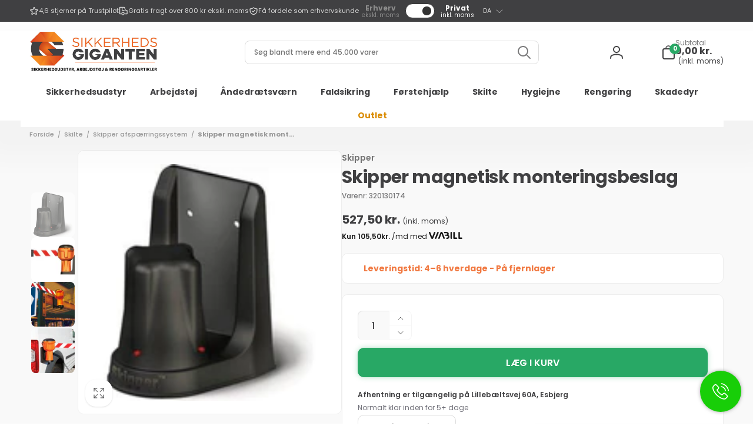

--- FILE ---
content_type: text/css
request_url: https://sikkerhedsgiganten.dk/cdn/shop/t/64/assets/critical-base.css?v=175569053210070935211741684977
body_size: 9305
content:
/** Shopify CDN: Minification failed

Line 2396:7 Expected ":"
Line 2657:32 Unexpected "\u00a0"
Line 2804:1 Expected "}" to go with "{"

**/
/* Color custom properties */

:root {
  --popup-border-width: 1px;
  --popup-border-opacity: 0.03;
  --popup-corner-radius: 0.5rem;
  --popup-shadow-opacity: 0.05;
  --popup-shadow-horizontal-offset: 0px;
  --popup-shadow-vertical-offset: 1px;
  --popup-shadow-blur-radius: 5px;
  --alpha-link: 0.85;
  --alpha-button-background: 1;
  --alpha-button-border: 1;
  --buttons-border-width: 1px;
  --buttons-border-opacity: 1;
  --inputs-radius: 0.8rem;
  --inputs-border-width: 1px;
  --inputs-border-opacity: 0.05;
  --badge-corner-radius: 1.6rem;
  --buttons-radius: 0.6rem;
  --color-overlay: 0, 0, 0;
  --color-shadow: 43, 43, 43;
}

.color-text {
  --color-foreground: var(--color-foreground);
}

.background-transparent {
  --color-background: transparent;
  --gradient-background: transparent;
}

.button--secondary {
  --alpha-button-background: 0;
}

.button--secondary, .button--tertiary {
  --color-button-text: var(--color-button-text-outline);
}

.button--tertiary {
  --alpha-button-border: 0.2;
  --alpha-button-background: 0;
}

.contains-card--product {
  --text-alignment: var(--product-card-text-alignment);
}

.contains-card--collection {
  --text-alignment: var(--collection-card-text-alignment);
}

.contains-card--article {
  --text-alignment: var(--blog-card-text-alignment);
}

/* base */

.no-js:not(html) {
  display: none !important;
}

.no-js-inline {
  display: none !important;
}

.page-width {
  max-width: 2200px;
  margin: 0 auto;
  padding: 0 1.5rem;
}

.page-width-desktop {
  padding: 0;
  margin: 0 auto;
}

@media screen and (min-width: 750px) {
  .page-width {
    padding: 0 5rem;
  }

  .page-width--narrow {
    padding: 0 9rem;
  }

  .page-width-desktop {
    padding: 0;
  }

  .page-width-tablet {
    padding: 0 5rem;
  }
}

@media screen and (min-width: 990px) {
  .page-width--narrow {
    max-width: 72.6rem;
    padding: 0;
  }

  .page-width-desktop {
    max-width: var(--page-width);
    padding: 0 5rem;
  }
}

.page-width--full {
  max-width: none;
  padding: 0 1.5rem;
}

@media screen and (min-width: 990px) {
  .page-width--full {
    padding: 0 5rem;
  }
}

.isolate {
  position: relative;
  z-index: 0;
}

.section + .section {
  margin-top: var(--spacing-sections-mobile);
}

@media screen and (min-width: 750px) {
  .section + .section {
    margin-top: var(--spacing-sections-desktop);
  }
}

.margin0 {
  margin: 0;
}

.margin-top-1rem {
  margin-top: 1rem;
}

.margin-bottom-1rem {
  margin-bottom: 1rem;
}

.small-margin-top {
  margin-top: 2rem;
}

.small-margin-bottom {
  margin-bottom: 2rem;
}

.element-small-margin-top {
  margin-top: 2.5rem;
}

.element-margin-top {
  margin-top: 4rem;
}

@media screen and (min-width: 750px) {
  .element-margin {
    margin-top: calc(4rem + var(--page-width-margin));
  }
}

.flex {
  display: flex;
}

.justify-left {
  justify-content: flex-start;
}

.justify-center {
  justify-content: center;
}

.justify-right {
  justify-content: flex-end;
}

.justify-space-between {
  justify-content: space-between;
}

.align-start {
  align-items: flex-start;
}

.align-center {
  align-items: center;
}

.align-end {
  align-items: flex-end;
}

.align-self-center {
  align-self: center;
}

.flex-grow-1 {
  flex-grow: 1;
}

.flex-wrap {
  flex-wrap: wrap;
}

.flex-column {
  flex-direction: column;
}

.w100 {
  width: 100%;
}

.h100 {
  height: 100%;
}

.por {
  position: relative;
}

.db {
  display: block;
}

.global-media-settings {
  position: relative;
  overflow: visible;
  background-color: rgb(var(--color-background));
}

.background-secondary {
  background-color: rgb(var(--color-foreground), 0.04);
}

.background-input {
  background-color: rgb(var(--color-background-input));
}

.grid-auto-flow {
  display: grid;
  grid-auto-flow: column;
}

.page-margin,
.shopify-challenge__container {
  margin: 7rem auto;
}

.rte-width {
  max-width: 82rem;
  margin: 0 auto 2rem;
}

.list-unstyled {
  margin: 0;
  padding: 0;
  list-style: none;
}

.hidden {
  display: none !important;
}

.visually-hidden {
  position: absolute !important;
  overflow: hidden;
  width: 1px;
  height: 1px;
  margin: -1px;
  padding: 0;
  border: 0;
  clip: rect(0 0 0 0);
  word-wrap: normal !important;
}

.visually-hidden--inline {
  margin: 0;
  height: 1em;
}

.overflow-hidden {
  overflow: hidden;
}

.text-body {
  font-size: 14px !important;
  letter-spacing: 0.06rem;
  line-height: calc(1 + 0.8 / var(--font-body-scale));
  font-family: var(--font-body-family);
  font-style: var(--font-body-style);
  font-weight: var(--font-body-weight);
}

h1,
h2,
h3,
h4,
h5,
.h0,
.h1,
.h2,
.h3,
.h4,
.h5,
.heading-font {
  font-family: var(--font-heading-family);
  font-style: var(--font-heading-style);
  font-weight: var(--font-heading-weight);
  color: rgb(var(--color-foreground));
  word-break: break-word;
}

h1,
h2,
.h0,
.h1,
.h2,
.hxl {
  line-height: calc(1 + 0.2 / max(1, var(--font-heading-scale)));
}

h3,
h4,
h5,
.h3,
.h4,
.h5,
.heading-font {
  line-height: calc(1 + 0.3 / max(1, var(--font-heading-scale)));
}

.hxl {
  font-size: calc(var(--font-heading-scale) * 4.6rem);
  letter-spacing: -1.35px;
}

.h0 {
  font-size: calc(var(--font-heading-scale) * 4rem);
  letter-spacing: -1.2px;
}

h1,
.h1 {
  font-size: calc(var(--font-heading-scale) * 3.4rem);
  letter-spacing: -1.02px;
}

h2,
.h2 {
  font-size: calc(var(--font-heading-scale) * 3rem);
  letter-spacing: -0.9px;
}

h3,
.h3 {
  font-size: calc(var(--font-heading-scale) * 2rem);
  letter-spacing: -0.4px;
}

h4,
.h4 {
  font-size: calc(var(--font-heading-scale) * 1.8rem);
  letter-spacing: -0.36px;
}

h5,
.h5, h6,
.h6 {
  font-size: 14px;
  letter-spacing: -0.32px;
}

@media only screen and (min-width: 990px) {
  .hxl {
    font-size: calc(var(--font-heading-scale) * 5.4rem);
    letter-spacing: -1.59px;
  }

  .h0 {
    font-size: calc(var(--font-heading-scale) * 4.8rem);
    letter-spacing: -1.44px;
  }

  h1,
  .h1 {
    font-size: calc(var(--font-heading-scale) * 4rem);
    letter-spacing: -1.2px;
  }

  h2,
  .h2 {
    font-size: calc(var(--font-heading-scale) * 3.4rem);
    letter-spacing: -1.02px;
  }

  h3,
  .h3 {
    font-size: calc(var(--font-heading-scale) * 2.4rem);
    letter-spacing: -0.48px;
  }

  h4,
  .h4 {
    font-size: calc(var(--font-heading-scale) * 2rem);
    letter-spacing: -0.4px;
  }
}

@media only screen and (min-width: 1200px) {
  .hxl {
    font-size: calc(var(--font-heading-scale) * 6.4rem);
    letter-spacing: -1.73px;
  }

  .h0 {
    font-size: calc(var(--font-heading-scale) * 5.6rem);
    letter-spacing: -1.68px;
  }

  h1,
  .h1 {
    font-size: calc(var(--font-heading-scale) * 4.8rem);
    letter-spacing: -1.44px;
  }

  h2,
  .h2 {
    font-size: calc(var(--font-heading-scale) * 4rem);
    letter-spacing: -1.2px;
  }

  h3,
  .h3 {
    font-size: calc(var(--font-heading-scale) * 3rem);
    letter-spacing: -0.6px;
  }

  h4,
  .h4 {
    font-size: calc(var(--font-heading-scale) * 2.4rem);
    letter-spacing: -0.48px;
  }

  h5,
  .h5 {
    font-size: calc(var(--font-heading-scale) * 1.8rem);
    letter-spacing: -0.36px;
  }
}

.caption {
  font-size: calc(1.2rem * var(--font-body-scale));
  line-height: calc(1 + 0.1 / var(--font-body-scale));
}

.caption2 {
  font-size: calc(1.2rem * var(--font-body-scale));
  line-height: calc(1 + 0.1 / var(--font-body-scale));
  color: #707079;
}

.caption-with-letter-spacing {
  font-size: calc(1rem * var(--font-body-scale));
  letter-spacing: 0.13rem;
  text-transform: uppercase;
}

.caption-with-letter-spacing--medium {
  font-size: calc(1.3rem * var(--font-body-scale));
  letter-spacing: .16rem;
}

.caption-with-letter-spacing--large {
  font-size: calc(1.4rem * var(--font-body-scale));
  letter-spacing: 0.18rem;
}

.caption-large,
.field__input,
.form__label,
.select__select {
  line-height: calc(1 + 0.5 / var(--font-body-scale));
}

.field__input,
.select__select {
  font-size: calc(1.6rem * var(--font-body-scale));
}

.caption-large, .text-small {
  font-size: calc(1.4rem * var(--font-body-scale));
}

/* Select */

.select .icon-caret {
  pointer-events: none;
  position: absolute;
  top: 50%;
  transform: translateY(-50%);
  right: 1.3rem;
}

.select__select {
  cursor: pointer;
  line-height: calc(1 + 0.6 / var(--font-body-scale));
  padding: 1.6rem 3.5rem 1.6rem 1.6rem;
  margin: var(--inputs-border-width);
}

@media screen and (max-width: 749px) {
  .small-hide {
    display: none !important;
  }
}

@media screen and (min-width: 750px) and (max-width: 989px) {
  .medium-hide {
    display: none !important;
  }
}

@media screen and (min-width: 990px) {
  .large-up-hide {
    display: none !important;
  }
}

.left {
  text-align: left;
}

.center {
  text-align: center;
}

.right {
  text-align: right;
}

.uppercase {
  text-transform: uppercase;
}

.first-letter-uppercase:first-letter {
  text-transform: capitalize;
}

.light {
  opacity: 0.7;
}

a:empty,
ul:empty,
dl:empty,
div:empty,
section:empty,
article:empty,
p:empty,
h1:empty,
h2:empty,
h3:empty,
h4:empty,
h5:empty,
h6:empty {
  display: none;
}

.link {
  cursor: pointer;
  display: inline-block;
  border: none;
  box-shadow: none;
  color: rgb(var(--color-link));
  background-color: transparent;
  text-decoration: none;
}

.link.flex {
  display: flex;
}

.link--text {
  color: #404042 !important;
}

.link-with-icon {
  display: inline-flex;
  font-weight: var(--font-body-weight-bold);
  letter-spacing: 0.1rem;
  text-decoration: none;
  white-space: nowrap;
  gap: 0.5rem;
}

a:not([href]) {
  cursor: not-allowed;
}

hr {
  border: none;
  height: 0.1rem;
  background-color: rgba(var(--color-foreground), 0.05);
  display: block;
  margin: 5rem 0;
}

.full-unstyled-link {
  text-decoration: none;
  color: #404042;
  display: block;
  
}

.placeholder {
  background-color: rgba(var(--color-foreground), 0.04);
  color: rgba(var(--color-foreground), 0.55);
  fill: rgba(var(--color-foreground), 0.55);
}

details > * {
  box-sizing: border-box;
}

.break {
  word-break: break-word;
}

.visibility-hidden {
  visibility: hidden;
}

.underlined-link {
  color: rgba(var(--color-link), var(--alpha-link));
  position: relative;
  padding: 0;
  text-decoration: none;
}

.underlined-link:before {
  content: "";
  position: absolute;
  left: 0;
  bottom: -0.1rem;
  width: 100%;
}

.icon-arrow {
  width: 1.5rem;
}

h3 .icon-arrow,
.h3 .icon-arrow {
  width: calc(var(--font-heading-scale) * 1.5rem);
}

.lh1 {
  line-height: 1;
}

/* base-details-summary */
summary {
  cursor: pointer;
  list-style: none;
  position: relative;
}

summary .icon-caret {
  position: absolute;
  right: 1.5rem;
  top: calc(50% - 0.8rem);
}

summary::-webkit-details-marker {
  display: none;
}

/* component disclosure */

.disclosure__button {
  font-size: 1.4rem;
  padding-right: 3.7rem;
}

.disclosure__list-wrapper--header {
  right: 0;
}
.disclosure__list {
  background-color: #404042 !important;
  border-radius: 1rem !important;
}
.disclosure__link {
  color: #e9e9e9 !important;
}

/* component-title */

.title {
  margin: 0 0 3rem;
}

.title--primary {
  margin: 3rem 0;
}

.title > * + * {
  margin-top: 1rem;
}

.title__gap {
  gap: 1.5rem 2.4rem;
}

.title__line {
  height: 0.5rem;
  border-top: 0.5rem solid rgb(var(--color-foreground), 0.06);
}

.title__buttons {
  --color-button-outline: var(--color-background);
  --color-button-text-outline: var(--color-foreground);
}

@media screen and (max-width: 749px) {
  .title__buttons--full-on-mobile {
    width: 100%;
  }
}

/* Subtitle in sections */

.title__front {
  margin-top: var(--title-gap);
  margin-left: var(--title-indent);
}

.title__front--small {
  font-size: calc(var(--title-small-size) * var(--font-heading-scale));
  letter-spacing: var(--title-small-letter-spacing);
}

.title__back {
  font-size: calc(var(--title-back-size) * var(--font-heading-scale));
  letter-spacing: var(--title-back-letter-spacing);
  color: rgb(var(--color-foreground), 0.1);
}

.subtitle {
  font-size: 1.8rem;
  color: rgba(var(--color-foreground), 0.7);
}

.subtitle--small {
  font-size: 1.4rem;
}

.subtitle--medium {
  font-size: 1.6rem;
}

/* component-grid */

.grid {
  --grid-horizontal-spacing: var(--grid-mobile-horizontal-spacing);
  display: flex;
  flex-wrap: wrap;
  margin-bottom: 2rem;
  padding: 0;
  list-style: none;
  column-gap: var(--grid-horizontal-spacing);
  row-gap: var(--grid-mobile-vertical-spacing);
  margin-top: 0;
}

.grid.contains-card--collection, .grid.contains-card--product {
  --grid-horizontal-spacing: calc(var(--grid-mobile-horizontal-spacing) + 3px);
  row-gap: calc(var(--grid-mobile-vertical-spacing) + 3px);
}

@media screen and (min-width: 750px) {
  .grid {
    --grid-horizontal-spacing: var(--grid-desktop-horizontal-spacing);
    row-gap: var(--grid-desktop-vertical-spacing);
  }
  .grid.contains-card--collection, .grid.contains-card--product {
    --grid-horizontal-spacing: calc(var(--grid-desktop-horizontal-spacing) + 3px);
    row-gap: calc(var(--grid-desktop-vertical-spacing) + 6px);
  }
}

.grid:last-child {
  margin-bottom: 0;
}

.grid__item {
  width: calc(25% - var(--grid-horizontal-spacing) * 3 / 4);
  flex-shrink: 0;
}

.grid--gapless.grid {
  column-gap: 0;
  row-gap: 0;
  --grid-horizontal-spacing: 0px;
}

@media screen and (max-width: 749px) {
  .grid__item.slider__slide--full-width {
    width: 100%;
  }
}

.grid--1-col .grid__item {
  width: 100%;
}

.grid--2-col .grid__item {
  width: calc(50% - var(--grid-horizontal-spacing) / 2);
}

.grid--3-col .grid__item {
  width: calc(33.33% - var(--grid-horizontal-spacing) * 2 / 3);
}

@media screen and (min-width: 750px) {
  .grid--4-col-tablet .grid__item {
    width: calc(25% - var(--grid-horizontal-spacing) * 3 / 4);
  }

  .grid--3-col-tablet .grid__item {
    width: calc(33.33% - var(--grid-horizontal-spacing) * 2 / 3);
  }

  .grid--2-col-tablet .grid__item {
    width: calc(50% - var(--grid-horizontal-spacing) / 2);
  }
}

@media screen and (max-width: 989px) {
  .slider--tablet.grid--peek {
    margin: 0;
    width: 100%;
  }

  .slider--tablet.grid--peek .grid__item {
    box-sizing: content-box;
    margin: 0;
  }
}

@media screen and (min-width: 990px) {
  .grid--8-col-desktop .grid__item {
    width: calc(12.5% - var(--grid-horizontal-spacing) * 7 / 8);
  }  

  .grid--7-col-desktop .grid__item {
    width: calc(14.28% - var(--grid-horizontal-spacing) * 6 / 7);
  }

  .grid--6-col-desktop .grid__item {
    width: calc(16.66% - var(--grid-horizontal-spacing) * 5 / 6);
  }
@media screen and (min-width: 990px) {
  .grid--6-col-desktop .grid__item {
    width: calc(16.66% - var(--grid-horizontal-spacing) * 5 / 6);
    max-width: 200px !important;
  }
}
  
  .grid--5-col-desktop .grid__item {
    width: calc(20% - var(--grid-horizontal-spacing) * 4 / 5);
  }

  .grid--4-col-desktop .grid__item {
    width: calc(25% - var(--grid-horizontal-spacing) * 3 / 4);
  }

  .grid--3-col-desktop .grid__item {
    width: calc(33.33% - var(--grid-horizontal-spacing) * 2 / 3);
  }

  .grid--2-col-desktop .grid__item {
    width: calc(50% - var(--grid-horizontal-spacing) / 2);
  }

  .grid--1-col-desktop {
    flex: 0 0 100%;
  }

  .grid--1-col-desktop .grid__item {
    width: 100%;
  }
}

@media screen and (max-width: 749px) {
  .grid--peek.slider--mobile {
    margin: 0;
    width: 100%;
  }

  .grid--peek.slider--mobile .grid__item {
    box-sizing: content-box;
    margin: 0;
    width: calc(100% - max(var(--grid-horizontal-spacing), 1rem) - 1.5rem);
  }

  .grid--peek.slider--mobile.grid--2-col .grid__item {
    width: calc(50% - max(var(--grid-horizontal-spacing), 1rem) - 1.5rem);
  }
}

@media screen and (min-width: 750px) and (max-width: 989px) {
  .slider--tablet.grid--peek .grid__item {
    width: calc(100% - var(--grid-horizontal-spacing) - 3rem);
  }

  .slider--tablet.grid--peek.grid--2-col-tablet .grid__item {
    width: calc(50% - var(--grid-horizontal-spacing) - 3rem);
  }

  .slider--tablet.grid--peek.grid--3-col-tablet .grid__item {
    width: calc(33.33% - var(--grid-horizontal-spacing) - 3rem);
  }

  .slider--tablet.grid--peek.grid--4-col-tablet .grid__item {
    width: calc(25% - var(--grid-horizontal-spacing) - 3rem);
  }
}

/* component-media */
.media {
  display: block;
  background-color: rgba(var(--color-background-input));
  position: relative;
  overflow: hidden;
}

.media--transparent {
  background-color: transparent;
}

.media > *:not(.zoom):not(.deferred-media__poster-button),
.media model-viewer {
  display: block;
  max-width: 100%;
  position: absolute;
  top: 0;
  left: 0;
  height: 100%;
  width: 100%;
}

.media > img {
  object-fit: cover;
  object-position: center center;
}

.media--square {
  padding-bottom: 100%;
}

.media--portrait {
  padding-bottom: 125%;
}

.media--landscape {
  padding-bottom: 66.6%;
}

.media--cropped {
  padding-bottom: 56%;
}

.media--16-9 {
  padding-bottom: 56.25%;
}

.media--circle {
  padding-bottom: 100%;
  border-radius: 50%;
}

.media.media--hover-effect > img + img {
  opacity: 0;
}

@media screen and (min-width: 990px) {
  .media--cropped {
    padding-bottom: 63%;
  }
}

deferred-media {
  display: block;
}

/* component-button */
/* Button - default */

.button,
.shopify-challenge__button,
button.shopify-payment-button__button--unbranded,
.shopify-payment-button [role="button"],
.cart__dynamic-checkout-buttons [role='button'],
.cart__dynamic-checkout-buttons iframe {
  --color-border: var(--color-button);
  border-radius: 1rem;
  position: relative;
  color: #33b249;
  font-family: var(--font-button-family);
  font-style: var(--font-button-style);
  font-weight: var(--font-button-weight-medium);
  border: var(--buttons-border-width) solid rgb(var(--color-border));
  box-shadow: 0px 1px 2px 0px rgb(var(--color-foreground), 0.05);
}

.shopify-payment-button__button--unbranded {
  --color-button: var(--color-foreground);
  --color-button-text: #33b249;
}

.button,
.shopify-challenge__button {
  display: inline-flex;
  justify-content: center;
  align-items: center;
  padding: 1.1rem 2.2rem;
  cursor: pointer;
  text-decoration: none;
  color: rgb(var(--color-button-text));
  -webkit-appearance: none;
  appearance: none;
  background-color: rgba(var(--color-button), var(--alpha-button-background));
  gap: 1rem;
}

.button,
.button-label,
.shopify-challenge__button {
  font-size: calc(var(--font-button-scale) * 1.4rem);
  line-height: calc(1 + 0.2 / var(--font-button-scale));
}

.button--bold {
  font-weight: var(--font-button-weight-bold);
}

.button--secondary:after, .button--tertiary::after {
  --border-opacity: max(var(--buttons-border-opacity), 0.1);
}

.button--secondary {
  --color-border: var(--color-button-text-outline);
}

.button--small {
  padding: 0.5rem 1.5rem;
}

.button--medium {
  padding: 0.9rem 1.7rem;
}

.button--large {
  padding: 1.6rem 3rem;
}

.button--semi-bold {
  font-weight: var(--font-button-weight-medium);
}

.button__section-heading {
  border-color: rgb(var(--color-button-text-outline), 0.17);
  padding-left: 1.5rem;
}

/* component-quantity */

.quantity {
  --add-height: calc(5rem / var(--font-button-scale));
  --add-width: 9.2rem;
  width: calc(var(--add-width) / var(--font-body-scale));
  height: calc((var(--inputs-border-width) * 2) + var(--add-height));
}

.quantity--small {
  --add-height: 3.5rem;
  --add-width: 6.2rem;
}

.quantity__input {
  font-family: 'Poppins' !important;
  color: currentColor;
  font-size: 1.6rem;
  font-weight: var(--font-body-weight-medium);
  padding: 0 0.5rem;
  width: calc(100% - 1.2rem);
  height: var(--add-height);
  box-shadow: inset 1px 1px 1px rgb(var(--color-highlight), 0.1);
  -webkit-appearance: none;
  appearance: none;
  border: none;
  border-radius: var(--inputs-radius) 0 0 var(--inputs-radius);
}

.quantity__buttons {
  width: calc(6.2rem / var(--font-body-scale));
}

.quantity__button {
  flex-shrink: 0;
  font-size: 1.8rem;
  background-color: transparent;
  cursor: pointer;
  padding: 0;
  border: 0.1rem solid rgb(var(--color-foreground), var(--inputs-border-opacity));
  height: calc(var(--add-height) / 2);
}

.quantity__button[name="plus"] {
  border-radius: 0 var(--inputs-radius) 0 0;
}

.quantity__button[name="minus"] {
  border-radius: 0 0 var(--inputs-radius) 0;
  border-top: none;
}

.quantity__button svg {
  width: 1rem;
  pointer-events: none;
}

/* component-modal */
.modal__toggle {
  list-style-type: none;
}

.modal__toggle-close {
  display: none;
}

.modal__toggle-open {
  display: flex;
}

.no-js .modal__close-button.link {
  display: none;
}

/* Main Header Layout */

.header-wrapper--border-bottom .header {
  border-bottom: 0.1rem solid rgba(var(--color-foreground), 0.08);
}

.header {
  border-bottom: 0.1rem solid rgba(var(--color-foreground), 0.08);
}

.header__inner {
  display: grid;
  grid-template-areas: var(--header-template-areas);
  grid-template-columns: var(--header-template-columns);
  column-gap: 1rem;
  row-gap: 0rem !important;
  padding-bottom: 4px !important;
  box-shadow: 0px 35px 40px 30px #40404208 !important;
}

.header__button-icon {
  width: 4.4rem;
  height: 4.4rem;
}

.header__left-icons {
  column-gap: 1rem;
}

@media screen and (max-width: 989px) {
  .header__inner {
    align-items: center;
    padding: 0 4rem;
  }
}

@media screen and (max-width: 749px) {
  .header__inner {
    padding: 0 0.5rem;
  }
}
@media screen and (min-width: 990px)
.header__inner {
    row-gap: 0rem !important;
    padding-bottom: 4px !important;
}
@media screen and (min-width: 990px) {
  .header--center-drawer .header__drawer-mobile {
    grid-area: navigation;
  }
}

.header__heading {
  grid-area: heading;
  justify-self: center;
}

.header__heading-link .h2 {
  line-height: 1;
  color: rgba(var(--color-foreground), 0.75);
}

.header-top {
  --inputs-border-opacity: 0;
  font-weight: 400 !important;
}

.header__store-information__list {
  column-gap: 3rem;
  padding: 1rem 0;
}

.header__store-information__item {
  column-gap: 0.5rem;
}

.header__store-information__item--link {
  text-decoration: none;
}

.header__store-information__item {
  font-size: 11px !important;
  color: #d5d5d5 !important;
}
.localization-form__select {
  font-size: 11px !important;
}

.header__heading-logo {
  height: auto;
  width: 100%;
}

.back-button-menu {
  position: fixed;
  bottom: 1.5rem;
  transform: translateY(100%);
  opacity: 0;
  visibility: hidden;
  pointer-events: none;
}

@media screen and (max-width: 989px) {
  header.header {
    padding-top: 1rem;
    padding-bottom: 1rem;
  }

  .header--mobile-left .header__heading {
    justify-self: start;
  }

  .header--mobile-left {
    --header-template-columns: auto 2fr 1fr;
  }

  .header__localization {
    margin: 0 -1rem;
  }
}

@media screen and (min-width: 990px) {
  .header__heading {
    justify-self: start;
  }

  .header__localization {
    justify-content: right;
  }
}

/* Header icons */

.header__icons {
  grid-area: icons;
  justify-self: end;
}

.header__icon__text {
  font-size: 1.4rem;
}

.header__cart-inner {
  column-gap: 1rem;
}

.header__cart-total {
  row-gap: .2rem;
}

.header__cart-total__price {
  font-size: 1.4rem;
}

.header__count-bubble {
  background-color: rgb(var(--color-button));
  color: rgb(var(--color-button-text));
  border-radius: 50%;
  font-size: 1rem;
  position: absolute;
  width: 1.8rem;
  height: 1.8rem;
  left: 1.4rem;
  top: -0.3rem;
  box-shadow: 0px 4px 6px -1px rgb(var(--color-foreground), 0.1), 0px 2px 4px -1px rgb(var(--color-foreground), 0.06);
}

.header__icon--cart .icon-close {
  width: 2rem;
  height: 2rem;
}

.header__icon--hide-close .icon-close {
  display: none;
}

.header__customer-support-region__button {
  padding: 0 5rem 0 2.7rem;
  gap: 1.6rem;
  border-radius: 0.8rem;
  min-height: 7rem;
}

.header__customer-support-region__button:not(.disclosure__button) {
  padding: 0 2.7rem;
  background: rgb(var(--color-background-input));
}

.header__customer-support-region__button .icon-caret {
  right: 2rem;
}

.list-social {
  gap: 3rem;
}

.list-social--header {
  margin-left: 1.5rem;
  padding: 1rem 0;
}

.menu-drawer {
  visibility: hidden;
}

@media screen and (max-width: 989px) {
  menu-drawer ~ .header__icons .header__icon--account {
    display: none;
  }
}

.header__menu-labels__item {
  column-gap: 0.5rem;
}

@media screen and (min-width: 990px) {
  .header__icon--cart {
    width: auto;
    height: auto;
    margin-left: 1rem;
  }
}

@media screen and (min-width: 1200px) {
  .header__customer-support-region, .header__search--distance-right {
    margin-right: 1rem;
  }
}

/* Custom Mobile Menu CSS */

.menu-drawer__block + .menu-drawer__block {
  display: none !important;
}
.menu-drawer__menu-item {
  font-size: 14px !important;
  font-weight: 600 !important;
}
.menu-drawer__background {
  background-color: #fff !important;
}
.menu-drawer__block {
  margin: 0 !important;
}
.menu-drawer summary.menu-drawer__menu-item {
  border-bottom: 1px solid #F0F0F0;
  line-height: 1.2 !important;
}
.js .menu-drawer__submenu {
  top: 0 !important;
  bottom: 0 !important;
  left: 0 !important;
  right: 0 !important;
}
.menu-drawer__close-button {
  border-radius: 0px !important;
}
.menu-drawer__menu li {
  border-bottom: none !important;
}

/* Search */

.search__input {
  border: none;
  min-height: 5rem;
  background: rgb(var(--color-background-input));
  border-radius: 0.8rem;
  padding: 0 5.5rem 0 2.7rem;
  font-size: 1.6rem;
}

.search__button {
  top: calc(50% - 2rem);
  right: 1.5rem;
}

/* Header menu drawer */

details:not([open]) > .header__icon--menu .icon-close-state,
details[open] > .header__icon--menu .icon-open-state {
  visibility: hidden;
  opacity: 0;
  transform: scale(0.8);
}

.header__icon--menu .icon {
  display: block;
  position: absolute;
  left: 0;
  opacity: 1;
  transform: scale(1);
  transition: transform 150ms ease, opacity 150ms ease;
}

.header__icon--menu > span {
  width: 2.5rem;
  height: 2.4rem;
}

.js details > .header__submenu, .js details > .mega-menu__content {
  transform: translateY(-1.5rem);
}

.header__submenu {
  position: absolute;
}

/* Header menu */

.header__inline-menu {
  grid-area: navigation;
}

@media screen and (min-width: 990px) {
  .header__inline-menu nav {
    margin-left: -1.5rem;
  }
  .header__menu-item--top.list-menu__item {
    max-width: 30rem;
  }
}

.header__menu {
  padding: 0 1rem;
}

.header__menu-item {
  padding: 1.2rem;
  color: rgba(var(--color-foreground));
}

.header__menu-item--top {
  padding: 2.2rem 1.5rem;
  line-height: calc(1 + 0.3 / var(--font-heading-scale));
  font-weight: var(--font-heading-weight-semi-bold);
}

.header__menu-badge {
  display: inline-block;
  position: absolute;
  top: 3rem;
  vertical-align: top;
  left: 3.2rem;
  transform: translateY(calc(-100% - 1rem));
  font-size: 1rem;
  white-space: nowrap;
  padding: 0.2rem 0.5rem 0.3rem 0.5rem;
  border-radius: 2px;
  box-shadow: 0 0.1rem 0.2rem 0 rgba(var(--color-foreground), 0.07);
  -webkit-box-shadow: 0 0.1rem 0.2rem 0 rgba(var(--color-foreground), 0.07);
}

.header__menu-badge--in-drawer {
  left: 5.2rem;
  top: 2.3rem;
}

.header__menu-badge:after {
  content: "";
  border: 0.4rem solid;
  border-color: inherit;
  position: absolute;
  top: 50%;
  left: 0.5rem;
  border-bottom-color: transparent !important;
  border-right-color: transparent !important;
  -webkit-transform: translateY(calc(-50% + 1rem));
  transform: translateY(calc(-50% + 1rem));
}

.header__menu-item .icon-caret {
  right: 0.5rem;
}

.header__active-menu-item {
  color: rgb(var(--color-foreground));
}

.mega-menu__content {
  position: absolute;
  z-index: -1;
}

.overflow-hidden-mobile,
.overflow-hidden-tablet,
.overflow-hidden-all {
  overflow: hidden;
}

@media screen and (min-width: 750px) {
  .overflow-hidden-mobile {
    overflow: auto;
  }
}

@media screen and (min-width: 990px) {
  .overflow-hidden-tablet {
    overflow: auto;
  }
}

.gradient {
  background: rgb(var(--color-background));
  background: var(--gradient-background);
  background-attachment: fixed;
}

@media screen and (forced-colors: active) {
  .icon {
    color: CanvasText;
    fill: CanvasText !important;
  }

  .icon-close-small path {
    stroke: CanvasText;
  }
}

.ratio {
  display: flex;
  position: relative;
  align-items: stretch;
}

.ratio::before {
  content: '';
  width: 0;
  height: 0;
  padding-bottom: var(--ratio-percent);
}

.font-body-semi-bold {
  font-weight: var(--font-body-weight-medium);
}

.font-body-large-bold {
  font-weight: var(--font-body-weight-large);
}

.font-body-bold {
  font-weight: var(--font-body-weight-bold);
}

.font-heading-bold {
  font-weight: var(--font-heading-weight-semi-bold);
  letter-spacing: normal;
}

.font-heading-extra-bold {
  font-weight: var(--font-heading-weight-bold);
}

/* component slider */

slider-component {
  display: block;
}

@media screen and (max-width: 749px) {
  slider-component.page-width {
    padding: 0 1.5rem;
  }
}

@media screen and (min-width: 750px) and (max-width: 990px) {
  slider-component.page-width {
    padding: 0 5rem;
  }
}

.slider.contains-card--product {
  padding-top: 1rem;
  padding-bottom: 5px;
  margin-top: -1rem;
}

.slider__slide {
  --focus-outline-padding: 0.5rem;
  scroll-snap-align: start;
  flex-shrink: 0;
  padding-bottom: 0;
}

@media screen and (max-width: 749px) {
  .slider.slider--mobile {
    position: relative;
    flex-wrap: inherit;
    overflow-x: auto;
    scroll-snap-type: x mandatory;
    scroll-behavior: smooth;
    -webkit-overflow-scrolling: touch;
  }

  .slider.slider--mobile .slider__slide {
    margin-bottom: 0;
  }

  .slider-component-full-width.slider-component-mobile {
    max-width: none;
    padding: 0;
  }

  .slider-component-full-width.slider-component-mobile .slider {
    scroll-padding-left: 1.5rem;
  }

  .slider-component-full-width.slider-component-mobile .slider__slide:first-child {
    margin-left: 1.5rem;
    scroll-margin-left: 1.5rem;
  }

  .slider-component-full-width.slider-component-mobile .slider__slide:last-child {
    margin-right: 1.5rem;
  }

  .slider:not(.slider--mobile) + .slider-buttons {
    display: none;
  }
}

@media screen and (min-width: 750px) {
  .slider-component-desktop.page-width-desktop {
    padding: 0;
  }
}

@media screen and (min-width: 750px) and (max-width: 989px) {
  .slider-component-full-width.slider-component-tablet {
    max-width: none;
    padding: 0;
  }

  .slider-component-full-width.slider-component-tablet .slider {
    scroll-padding-left: 1.5rem;
  }

  .slider-component-full-width.slider-component-tablet .slider__slide:first-child {
    margin-left: 1.5rem;
    scroll-margin-left: 1.5rem;
  }

  .slider-component-full-width.slider-component-tablet .slider__slide:last-child {
    margin-right: 1.5rem;
  }

  .slider.slider--tablet {
    position: relative;
    flex-wrap: inherit;
    overflow-x: auto;
    scroll-snap-type: x mandatory;
    scroll-behavior: smooth;
    -webkit-overflow-scrolling: touch;
  }

  .slider.slider--tablet .slider__slide {
    margin-bottom: 0;
  }

  .slider:not(.slider--tablet) + .slider-buttons {
    display: none;
  }
}

.slider--everywhere {
  position: relative;
  flex-wrap: inherit;
  overflow-x: auto;
  scroll-snap-type: x mandatory;
  scroll-behavior: smooth;
  -webkit-overflow-scrolling: touch;
  margin-bottom: 1rem;
}

.slider.slider--everywhere .slider__slide {
  margin-bottom: 0;
  scroll-snap-align: center;
}

@media screen and (min-width: 990px) {
  .slider-component-full-width.slider-component-desktop {
    max-width: none;
    padding: 0;
  }

  .slider-component-full-width.slider-component-desktop .slider {
    scroll-padding-left: 5rem;
  }

  .slider-component-full-width.slider-component-desktop .slider__slide:first-child {
    margin-left: 5rem;
    scroll-margin-left: 5rem;
  }

  .slider-component-full-width.slider-component-desktop .slider__slide:last-child {
    margin-right: 5rem;
  }

  .slider--desktop {
    position: relative;
    flex-wrap: inherit;
    overflow-x: auto;
    overflow-y: hidden;
    scroll-snap-type: x mandatory;
    scroll-behavior: smooth;
    -webkit-overflow-scrolling: touch;
  }

  .slider.slider--desktop .slider__slide {
    margin-bottom: 0;
  }

  .slider-component-full-width .slider--desktop.grid--5-col-desktop .grid__item {
    width: calc((100% - var(--grid-horizontal-spacing) * 4 ) / 5 - 2rem);
  }

  .slider-component-full-width .slider--desktop.grid--4-col-desktop .grid__item {
    width: calc((100% - var(--grid-horizontal-spacing) * 3 ) / 4 - 3rem);
  }

  .slider-component-full-width .slider--desktop.grid--3-col-desktop .grid__item {
    width: calc((100% - var(--grid-horizontal-spacing) * 2 ) / 3 - 4rem);
  }

  .slider-component-full-width .slider--desktop.grid--2-col-desktop .grid__item {
    width: calc((100% - var(--grid-horizontal-spacing)) / 2 - 6rem);
  }

  .slider-component-full-width .slider--desktop.grid--1-col-desktop .grid__item {
    width: calc(100% - var(--grid-horizontal-spacing) - 7rem);
  }

  .slider:not(.slider--everywhere):not(.slider--desktop) + .slider-buttons {
    display: none;
  }
}

/* Scrollbar */

.slider {
  scrollbar-color: rgb(var(--color-foreground)) rgba(var(--color-foreground), 0.04);
  -ms-overflow-style: none;
  scrollbar-width: none;
  margin: 0;
}

/* Scrollbar */

.slider::-webkit-scrollbar {
  display: none;
}

.slider-buttons--box {
  column-gap: 1rem;
}

.slider-button {
  color: rgb(var(--color-foreground));
  background: transparent;
  border: 1px solid rgb(var(--color-foreground), 0.1);
  display: flex;
  width: 4.2rem;
  height: 4.2rem;
  padding: 0;
}

.slider-button--float {
  position: absolute;
  top: 50%;
  transform: translateY(-50%);
}

.slider-button--float.slider-button--prev {
  left: 0.5rem;
}

.slider-button--float.slider-button--next {
  right: 0.5rem;
}

.slider-component-full-width .slider-button--float.slider-button--prev {
  left: 1.5rem;
}

.slider-component-full-width .slider-button--float.slider-button--next {
  right: 1.5rem;
}

.slider-button span {
  width: 1rem;
  height: 1rem;
}

.slider-counter__link {
  width: 3rem;
  height: 3rem;
  padding: 0;
  border: none;
  background: none;
  cursor: pointer;
}

.slider-counter__link--dots .dot {
  width: 0.7rem;
  height: 0.7rem;
  border-radius: 50%;
  display: block;
  background-color: rgb(var(--color-foreground), 0.5);
}

.slider-counter__link--active.slider-counter__link--dots .dot,
.slider-counter__link--dots:not(.slider-counter__link--active):hover .dot {
  background-color: rgb(var(--color-foreground));
}

.slider-button--next span {
  border-right: 1.5px solid;
}

.slider-button--next span:first-child {
  transform: rotate(-45deg);
  transform-origin: bottom right;
}

.slider-button--next span:last-child {
  transform: rotate(45deg);
  transform-origin: top right;
}

.slider-button--prev span {
  border-left: 1.5px solid;
}

.slider-button--prev span:first-child {
  transform: rotate(45deg);
  transform-origin: bottom left;
}
.slider-button--prev span:last-child {
  transform: rotate(-45deg);
  transform-origin: top left;
}

.slider-button--prev[disabled] span:first-child,
.slider-button--next[disabled] span:last-child {
  transform: rotate(90deg);
}

.slider-button--prev[disabled] span:last-child,
.slider-button--next[disabled] span:first-child {
  transform: rotate(-90deg);
}

.slider-button[disabled] {
  cursor: not-allowed;
  opacity: .5;
}

/* component-form */
.field__input,
.select__select {
  font-size: 1.6rem;
  -webkit-appearance: none;
  appearance: none;
  background-color: rgb(var(--color-background-input));
  color: rgb(var(--color-foreground), 0.75);
  width: 100%;
  box-sizing: border-box;
  border-radius: var(--inputs-radius);
  border: 0;
  box-shadow: inset 0 0.1rem 0.2rem rgb(var(--color-foreground), 0.1);
}

.field__input,
.select__select,
textarea {
  font-family: var(--font-body-family);
  font-style: var(--font-body-style);
  font-weight: var(--font-body-weight);
}

.select__select option {
  background-color: rgb(var(--color-background));
}

.text-area,
.select {
  display: flex;
  position: relative;
  width: 100%;
}

@media(min-width: 990px) {
  .field__input,
  .select__select {
    font-size: 1.4rem; 
  }
}

/* Field */

.field--with-error {
  flex-wrap: wrap;
}

.field__input {
  text-align: left;
  padding: 1.5rem;
}

.field__label {
  margin-bottom: 0.3rem;
  display: block;
}

.field__button {
  margin-left: -45px;
  position: static !important;
  background-color: transparent;
  border: 0;
  color: currentColor;
  cursor: pointer;
  height: 4rem;
  position: absolute;
  width: 4rem;
}

/* Form global */

.form__label {
  display: block;
  margin-bottom: 0.7rem;
}

.form__message {
  align-items: center;
  display: flex;
  font-size: 1.4rem;
  line-height: 1;
  margin-top: 1rem;
}

.form__message--large {
  font-size: 1.6rem;
}

.form__message .icon {
  flex-shrink: 0;
  height: 1.3rem;
  margin-right: 0.5rem;
  margin-bottom: auto;
  width: 1.3rem;
}

.form__message--large .icon {
  height: 1.5rem;
  width: 1.5rem;
  margin-right: 1rem;
}

/* Component quick-add, quick-view */

.quick-button--view {
  position: absolute;
  bottom: 1.5rem;
  left: calc(50% - 2.1rem);
}

.quick-view__submit {
  --buttons-radius: 1.4rem;
  width: 4.4rem;
  height: 4.4rem;
  color: rgb(var(--color-foreground));
  background: rgb(var(--color-background), 0.85);
  box-shadow: 0 0.1rem 0.1rem rgb(var(--color-foreground), 0.1);
  backdrop-filter: blur(0.2rem);
  padding: 1.2rem;
  border: none;
}

.quick-view__submit .icon-eye {
  opacity: 0.7;
}

.quick-button--add {
  max-width: 25rem;
}

.quick-button--add:only-child {
  margin: 0 auto;
}

/* Component tooltip */

.bt-tooltip__inner {
	opacity: 0;
  pointer-events: none;
  display: none;
}

/* Component background color swatches */

lazy-background.loaded {
  background-position: var(--focal-point, center);
  background-attachment: initial;
}

[data-color], lazy-background.loaded {
  background-size: cover;
  background-repeat: no-repeat;
}

[data-color] {
  --color-swatch-fallback: var(--color-foreground), 0.1;
  background-color: rgb(var(--color-swatch-background, var(--color-swatch-fallback)));
  background-position: var(--background-position, center);
  background-image: var(--background-image, var(--background-gradient));
}

.color-swatch-own-image {
  background-image: var(--background-gradient);
}

/* Component product color swatches - Show color options in the card product */

.card__product-color-list__button {
	width: 1.2rem;
	height: 1.2rem;
}

.card__product-color-list__button--variant {
  width: 2.2rem;
	height: 2.2rem;
}

/* Badge */

.badge {
  border-radius: var(--badge-corner-radius);
  font-size: 1rem;
  letter-spacing: 0.03rem;
  line-height: 1;
  padding: 0.7rem 1.3rem;
  text-align: center;
  word-break: break-word;
  position: absolute;
  border: 1px solid rgb(var(--color-badge-foreground), 0.25);
}

.badge--position-1 {
  top: -1rem;
  left: -1rem;
}

.badge--position-2 {
  top: -1rem;
  right: -1rem;
}

.badge--position-3 {
  bottom: -1rem;
  left: -1rem;
}

.badge--position-4 {
  bottom: -1rem;
  right: -1rem;
}
/* Component card */

.card:not(.ratio) {
  display: flex;
  flex-direction: column;
  height: 100%;
}

.card-radius {
  border-radius: 0.8rem;
}

card-product-colors {
  order: -1;
}

/* Component price */

.price--sold-out .price__availability,
.price__regular {
  display: block;
}

.price__sale,
.price__availability,
.price .price__badge-sale,
.price .price__badge-sold-out,
.price--on-sale .price__regular,
.price--on-sale .price__availability {
  display: none;
}

.price--sold-out .price__badge-sold-out,
.price--on-sale .price__badge-sale {
  display: inline-block;
}

/* Component scroll over image */

use-animate, lazy-background {
  display: block;
}

@media(min-width: 750px) {
  use-animate img {
    opacity: 0;
    transform: scale(1.1);
  }
}

/* Component drawer */
.drawer {
  visibility: hidden;
  position: fixed;
  z-index: 9999999999;
  left: 0;
  top: 0;
  width: 100vw;
  justify-content: flex-end;
}

/* Component floating bar */

.floating-element {
  --floating-element-position: 1.5rem;
  position: fixed;
  right: 1.5rem;
  bottom: var(--floating-element-position);
}

.floating-button {
  padding: 0;
  min-height: 3rem;
  min-width: 3rem;
}

.recently-viewed:not(.open) .icon-close {
  display: none;
}

.recently-viewed__content {
  position: absolute;
  right: 0;
  bottom: 0;
  transform: translateX(calc(100% + 2.5rem));
}

.floating-element:not(.always-visible) {
  opacity: 0;
}

svg[width="16"] {
  min-width: 1.6rem;
  width: 1.6rem;
  height: 1.6rem;
}

svg[width="18"] {
  min-width: 1.8rem;
  width: 1.8rem;
  height: 1.8rem;
}

svg[width="20"] {
  min-width: 2rem;
  width: 2rem;
  height: 2rem;
}

svg[width="34"] {
  min-width: 3.4rem;
  width: 3.4rem;
  height: 3.4rem;
}

/* Accordion icon */

.summary-accordion__icon-line {
  position: absolute;
  left: 0;
  right: 0;
  height: 0.2rem;
  border-radius: 0.5rem;
  top: 0.35rem;
}

.summary-accordion__icon-line:first-child {
  transform: rotate(90deg);
}

details[open] > summary .summary-accordion__icon-line:first-child {
  transform: rotate(0deg);
}

.summary-accordion__plus-minus {
  width: 0.9rem;
  height: 0.9rem;
}

.summary-accordion__plus-minus-wrapper {
  min-width: 2.6rem;
  height: 2.6rem;
  border-radius: 0.8rem;
}

/* Compare button */

.unstyled-button {
  background: none;
  border: none;
  padding: 0;
  font-family: var(--font-button-family);
  font-style: var(--font-button-style);
}

.compare-added-check {
  position: absolute;
  opacity: 0;
}

/* Popup modal */

.popup-modal {
  opacity: 0;
  position: fixed;
  visibility: hidden;
  z-index: -1;
}

/* Localization */

.localization-form .button {
  padding: 1rem;
}

.localization-form__currency {
  display: inline-block;
}

.localization-form__select {
  padding-left: 1rem;
  background: transparent;
}

.localization-selector.link {
  appearance: none;
  -webkit-appearance: none;
  -moz-appearance: none;
  padding-bottom: 1rem;
  padding-top: 1rem;
  background: none;
  color: #d5d5d5 !important;
}


/* Free shipping bar */

.free-shipping-bar {
  padding: 2rem 2.4rem;
}

/* Category caroussel */
.slider-button {
    /*color: #ffffff !important;
    background: #404042 !important;
    border: 0px !important;*/
}

/* USP Footer */
.card__heading {
  font-size: 14px !important;
  font-weight: 600;
  letter-spacing: normal;
  /* color: #ffffff !important; */
}
.text-icons__card__icon {
  width: 80% !important;
}
.section-sections--20741773787473__text_icons_dtTjPw-padding {
  --icon-width: 5%;
  /* color: #ffffff !important; */
}
.text-icons__card__info--sections--20741773787473__text_icons_dtTjPw {
  width: calc(100% - 1.5rem - var(--icon-width) - var(--border-width));
  display: grid;
  align-items: center;
}
/* Hero Frontpage */

/* Price Frontpage */
.card-information {
    font-weight: 600 !important;
}
/* Brands Collection */
.text-icons__card__heading-box {
  background: #ffffff !important;
  border: 1px solid #dddddd;
  font-weight: 600 !important;
  font-size: 12px !important;
  color: #757575 !important;
}
.card__heading {
  color: #757575 !important;
  font-size: 12px !important;
}
#sbp #carousel-nav-right, #sbp #carousel-nav-left {
  background-color: #fff !important;
  border: 1px solid #ddd !important;
}
#sbp #carousel-nav-left.active:hover {
  background-color: #fff !important;
}
/* Product page */
.product__vendor-link {
  font-size: 14px !important;
    font-weight: 600 !important;
    color: #757575 !important;
}
.cart-submit-button {
  box-shadow: 0 0 10px #28a86552;
  max-width: initial !important;
}
.cart-submit-button:not(.ignore-effect):not(:disabled):hover {
  color #ffffff !important;
}
.quantityantal {
    font-size: 10px !important;
    font-weight: 600 !important;
    color: #757575bd !important;
    padding: 0 1.5rem;
    width: calc(100% - 3.2rem);
    height: var(--add-height);
    box-shadow: inset 1px 1px 1px rgb(var(--color-highlight), 0.1);
    border-radius: 0 0 0 0;
    background-color: #F9F9F9 !important;
    text-align: center;
    line-height: 1.3;
    display: flex;
    justify-content: space-evenly;
    align-content: center;
    align-items: stretch;
    flex-direction: row-reverse;
    flex-wrap: wrap;
}
/* Collections */
.card-wrapper {
  border-radius: 1rem !important;
  font-size: 16px !important;
}
.card__heading--collection {
  font-size: 12px !important;
}
/* USP Product page */
.section-template--20741781127505__text_icons_b7dbYz-padding {
  background-color: #EFEFEF !important;
  max-width: 100% !important;
  border-top: 1px solid #E5E5E5;
  border-bottom: 1px solid #E5E5E5;
}
/* USP Front page */
.section-template--20741780341073__3f150f9f-e43d-4feb-85ee-4160e6f40f24-padding {
  background-color: #ffffff !important;
  max-width: 100% !important;
}
.section-template--20741781127505__52bf00c5-c1a5-4bcd-9b87-204e690ab1d5-padding {
  border-top: 1px solid #EEEEEE;
}
/* USP Om os page */
.section-template--20793415467345__text_icons_JHrbf3-padding {
  background-color: #efefef !important;
  max-width: 100% !important;
    border-top: 1px solid #E5E5E5;
  border-bottom: 1px solid #E5E5E5;
}
/* Test */
.product__media {
  border: 1px solid #EEEEEE;
  border-radius: 1rem !important;
}
/* Copyright Text */
.copyright__content {
  color: #8b8b8b !important;
}
.footer__content-middle {
  border-top: solid .1rem rgba(var(--color-foreground),.08);
  opacity: 80% !important;
}
.footer__content-bottom {
  border-top: solid .1rem rgba(var(--color-foreground),.08);
}
.list-social__item {
  opacity: 70% !important;
}
.footer__copyright {
    display: flex !important;
    align-content: center !important;
    justify-content: flex-end !important;
    align-items: center !important;
}
/* Om os */
.section-template--20793415467345__custom_liquid_7JmLgN-padding {
  background-image: url("/cdn/shop/files/sgbg.jpg?v=1707170867") !important;
  background-position: center !important;
}
/* Guides template */
.information-wrapper2 {
  border-radius: 0rem 0rem 1rem 1rem !important;
  padding: 1.4rem 2.1rem;
  margin-top: 0 !important;
  border-top: none !important;
  display: flex;
  justify-content: center;
}
.information-wrapper3 {
  border-radius: 1rem 1rem 0rem 0rem !important;
  padding: 1.4rem 2.1rem;
  margin-bottom: 0 !important;
  border-bottom: none !important;
  display: flex;
  justify-content: center;
}
.information-wrapper4 {
  border-radius: 1rem !important;
  padding: 1.4rem 2.1rem;
  margin: 0 !important;
  display: flex;
  justify-content: center;
}
.trustbox {
  font-size: 12px;
  font-weight: 500;
    vertical-align: -0.1875em;
    background-color: none !important;
}
@media (max-width: 600px) {
.trustbox {
  font-size: 10px;
}
}
@media (max-width: 600px) {
  .icon1 {
    display: none !important;
  }
}
/* Brands page */
.shortcut-letter {
  border-radius: 1rem !important;
  font-family: 'Poppins' !important;
  font-weight: 600;
  color: #404042;
  background-color: #fff !important;
  border: 1px solid #dfdfdf;
}
.shortcut-letter:hover {
  color: #fff;
  background-color: #404042 !important;
  border: 1px solid #404042;
}
#sbp #brand-search {
    font-size: 14px !important;
    margin: 0px;
    padding: 1.5rem 2.5rem !important;
    border: 1px solid #ddd;
    border-radius: 1rem !important;
    font-family: 'Poppins';
}

#sbp #search-wrapper #cancel-button {
    display: none !important;
}
svg.search-icon {
  display: none !important;
}
#sbp .image-wrapper {
      border: 1px solid #ddd !important;
    border-radius: 1rem !important;
}
#sbp .featured-title {
      font-size: 12px !important;
  color: #757575 !important;
}
#sbp .letter {
    border-right: 1px solid #ddd;
    font-weight: 600;
  color: #404042 !important;
}
#sbp .brand:hover {
    color: #F17941 !important;
}
/* Trust Stars Product Page */
.trustpilotproduct {
  margin-bottom: 0px;
}
/* Cookie Consent */
#tinycookie-wrapper {
  -webkit-box-shadow: 0px 0px 20px 20px rgb(0 0 0 / 8%) !important;
  border: none !important;
  border-radius: 1rem !important;
  font-family: 'Poppins' !important;
  padding: 30px 30px 0px 30px !important;
  max-width: 510px !important;
}
#tinycookie-wrapper .tinycookie-box .tinycookie-box-content .tinycookie-description {
  text-align: left !important;
  font-family: 'Poppins' !important;
}
#tinycookie-wrapper .tinycookie-box .tinycookie-box-content .tinycookie-title {
  font-size: 26px !important;
  text-align: left !important;
}
#tinycookie-preferences-wrapper .tinycookie-preferences-actions .tinycookie-preferences-accept, #tinycookie-wrapper .tinycookie-box .tinycookie-buttons .tinycookie-button.tinycookie-accept-all {
  font-family: 'Poppins' !important;
  font-weight: 600 !important;
  box-shadow: 0 0 10px #f179414a !important;
}
.tinycookie-button {
  font-family: 'Poppins' !important;
}
#tinycookie-preferences-wrapper .tinycookie-preferences-actions button {
  font-family: 'Poppins' !important;
}
#tinycookie-preferences-wrapper .tinycookie-preferences-content-disclaimer-description {
  font-size: 12px !important;
}
#tinycookie-preferences-wrapper .tinycookie-preferences-preference .tinycookie-preferences-preference-content  {
  font-size: 12px !important;
}
#tinycookie-preferences-wrapper {
  -webkit-box-shadow: 0px 0px 20px 20px rgb(0 0 0 / 8%) !important;
  border: none !important;
  border-radius: 1rem !important;
  padding: 0.8rem 1rem 1rem 1rem !important
}
#tinycookie-preferences-wrapper .tinycookie-preferences-close {
  background: #fff !important;
}
#tinycookie-preferences-wrapper .tinycookie-preferences-header {
  border-bottom: none !important;
}
/* Brand Product Page */
.brandscolumn {
  width: 100%;
  border: 1px solid #ddd;
  border-radius: 1.5rem !important;
  padding: 2rem !important;
  background-color: #f7f7f7;
  display: flex;
}
.brandlogo {
  border-radius: 1rem !important;
}
.brandtext {
  display: flex;
  align-content: center;
  flex-wrap: wrap;
  padding: 0rem 3rem !important;
}
/* Sikker betaling Product Page */
.EANicon {
  display: flex;
}
/* Pickup Availability */
.text-small2 {
  font-size: 12px !important;
  font-weight: 600 !important;
}
/* Product Sale */
.price__badge {
  background: #404042 !important;
    border-radius: 118.3rem !important;
    font-size: 1rem !important;
    padding: 0.4rem 1rem !important;
    color: #e9e9e9 !important;
}
.price--large.price--on-sale .price-item--regular {
  font-weight: 700 !important;
}
.price--large {
  font-weight: 700 !important;
}
/* Width Shopping box and image */
.product--medium:not(.product--no-media) .product__media-wrapper, .product--small:not(.product--no-media) .product__info-wrapper {
    max-width: 750px !important;
}
.product:not(.product--no-media) {
 margin: 0; padding-left: 20% !important;
}
@media screen and (min-width: 990px)
.product--medium:not(.product--no-media) .product__info-wrapper, .product--small:not(.product--no-media) .product__media-wrapper {
    max-width: 45% !important;
    padding-left: 5% !important;
}
/* Recommendation Styling */
.boost-sd__recommendation-title-text {
  font-weight: 600 !important;
  max-width: calc(100% - 20px);
  font-size: 2.2rem !important;
}
.boost-sd__recommendation-title:after,
.boost-sd__recommendation-title:before {
  border-color: #ffffff !important;
}
/* Mobile Menu Button */
.back-button-menu button {
  display: none !important;
}
/* Nav bar Icons */
@media screen and (min-width: 990px) {
  .header__inline-menu nav {
    display: flex;
    justify-content: center;
  }
/* Header */
.header  {
  margin-top: 0 !important;
}
.header__count-bubble {
  background-color: #28A865 !important;
  font-weight: 700 !important;
}
/* Collection Images */
.card__media .media img {
    height: 100% !important;
    object-fit: contain !important;
    mix-blend-mode: multiply !important;
    object-position: center center !important;
    padding: 1rem !important;
}
/* Viabill Styling */
.viabill-pricetag {
font-family: 'Poppins' !important;
  opacity: 0.9 !important;
}
/* Vendor Link Product Page */
.vendorlinkcustom {
   font-size: 14px !important;
   font-weight: 600 !important;
   color: #757575 !important;
  text-decoration: none !important;
}
/* Search Header */
.search__input {
  min-height: 4rem;
  padding: 0 0 0 1.5rem;
  font-family: Poppins;
  font-size: 12px;
  color: #404042;
  border: 1px solid #dddddd;
  background-color: #ffffff;
  font-weight: 500;
}
.search--header {
    justify-content: flex-start !important;
}
/* Cookiepopup */
.shopify-pc__banner__dialog p {
    font-size: 14px !important;
}
.shopify-pc__banner__dialog button.shopify-pc__banner__btn-accept {
    border-radius: 1rem !important;
    padding: 1.8rem 2rem !important;
    font-size: 14px !important;
    font-weight: 600 !important;
}
.shopify-pc__banner__dialog button.shopify-pc__banner__btn-decline {
    border-radius: 1rem !important;
    padding: 1.8rem 2rem !important;
    font-size: 14px !important;
    font-weight: 500;
    color: #404042 !important;
    background: #f0f0f0 !important;
}
.shopify-pc__banner__dialog button.shopify-pc__banner__btn-manage-prefs {
    font-size: 14px !important;
}
.shopify-pc__banner__dialog h2 {
    font-weight: 500 !important;
    font-size: 24px !important;
}
.shopify-pc__banner__dialog {
    border-radius: 1rem !important;
    border: 1px solid #f0f0f0 !important;
    box-shadow: 0px 0px 20px 20px #4040420d !important;
}
@media only screen and (max-width: 900px) {
.shopify-pc__banner__dialog {
 border-radius: 1rem !important;
  border: 1px solid #f0f0f0 !important;
  box-shadow: 0px 0px 20px 20px #4040420d !important;
}
}
@media only screen and (max-width: 1300px) {
.shopify-pc__banner__dialog {
 border-radius: 1rem !important;
  border: 1px solid #f0f0f0 !important;
  box-shadow: 0px 0px 20px 20px #4040420d !important;
}
}
/* Dealeasy CSS */
.lb-vd-promotion-text {
  padding: 1.5rem 1.5rem 0 1.5rem !important;
}
.lb-vd-description-text {
  color: #ffffffad !important;
  padding: 0 1.5rem 1.5rem 1.5rem !important;
}
.lb-vd-promotion-container {
  border: 1px solid #f17941 !important;
    background: rgb(246,139,32);
    background: linear-gradient(76deg, rgba(246,139,32,1) 0%, rgba(234,105,34,1) 100%) !important;
}
/* Subify CSS */
.subify-widget-whole-wrapper {
  margin: 0 !important;
  padding-top: 25px !important;
}
.subify-product-price-wrapper .subify-discount-percentage {
    border: 1px solid #ababab !important;
    border-radius: 40px !important;
    padding: 5px 15px !important;
    font-size: 15px !important;
    margin-top: 5px !important;
}
.subify-product-price-wrapper .subify-current-price {
    margin-top: 5px !important;
    font-size: 21px !important;
}
.skin-2 .subify-selling-plan-label {
    color: #676767 !important;
    font-size: 14px !important;
    padding-left: 8px !important;
}

--- FILE ---
content_type: text/css
request_url: https://sikkerhedsgiganten.dk/cdn/shop/t/64/assets/base.css?v=12482282311215900891765548199
body_size: 6834
content:
/** Shopify CDN: Minification failed

Line 286:10 Expected identifier but found "/"
Line 1494:3 Unexpected "/"

**/
@media (max-width: 768px) {
.quantityantal {
display: none!important;
}
}
@keyframes animateMenuOpen {
  0% {
    opacity: 0;
    transform: translateY(-1.5rem);
  }

  100% {
    opacity: 1;
    transform: translateY(0);
  }
}

strong {
  font-weight: var(--font-body-weight-bold);
}

@media (prefers-reduced-motion) {
  .motion-reduce {
    transition: none !important;
    animation: none !important;
  }
}

.underlined-link:hover {
  color: rgb(var(--color-link));
}

blockquote {
  font-style: italic;
  color: rgba(var(--color-foreground), 0.75);
  border-left: 0.2rem solid rgba(var(--color-foreground), 0.2);
  padding-left: 1rem;
}

@media screen and (min-width: 750px) {
  blockquote {
    padding-left: 1.5rem;
  }
}

table:not([class]) {
  border-collapse: collapse;
  font-size: 1.4rem;
  border: 0.1rem solid rgb(var(--color-foreground), 0.2);
}

table:not([class]) td,
table:not([class]) th {
  padding: 1em;
  border: 0.1rem solid rgba(var(--color-foreground), 0.2);
}

.placeholder-svg {
  fill: currentColor;
}

/* arrow animation */
.animate-arrow .icon-arrow path {
  transform: translateX(-0.25rem);
  transition: transform 100ms ease;
}

.animate-arrow:hover .icon-arrow path {
  transform: translateX(-0.05rem);
}

/* check for flexbox gap in older Safari versions */
@supports not (inset: 10px) {
  .grid {
    margin-left: calc(-1 * var(--grid-mobile-horizontal-spacing));
  }

  .grid__item {
    padding-left: var(--grid-mobile-horizontal-spacing);
    padding-bottom: var(--grid-mobile-vertical-spacing);
  }

  @media screen and (min-width: 750px) {
    .grid {
      margin-left: calc(-1 * var(--grid-desktop-horizontal-spacing));
    }

    .grid__item {
      padding-left: var(--grid-desktop-horizontal-spacing);
      padding-bottom: var(--grid-desktop-vertical-spacing);
    }
  }

  .grid--gapless .grid__item {
    padding-left: 0;
    padding-bottom: 0;
  }

  @media screen and (min-width: 749px) {
    .grid--peek .grid__item {
      padding-left: var(--grid-mobile-horizontal-spacing);
    }
  }

  .product-grid .grid__item {
    padding-bottom: var(--grid-mobile-vertical-spacing);
  }

  @media screen and (min-width: 750px) {
    .product-grid .grid__item {
      padding-bottom: var(--grid-desktop-vertical-spacing);
    }
  }
}

/* base-focus */
/*
  Focus ring - default (with offset)
*/

*:focus {
  outline: 0;
  box-shadow: none;
}

*:focus-visible, .block-editing {
  outline: 0.2rem solid rgba(var(--color-foreground), 0.5);
  outline-offset: var(--outline-focus-offset, 0.3rem);
}

.skip-to-content-link:focus {
  z-index: 9999;
  position: inherit;
  overflow: auto;
  width: auto;
  height: auto;
  clip: auto;
}

.skip-to-content-link--all {
  margin: 1rem 0 0 1rem;
}

/* Fallback - for browsers that don't support :focus-visible, a fallback is set for :focus */
.focused,
.no-js *:focus {
  outline: 0.2rem solid rgba(var(--color-foreground), 0.5);
  outline-offset: 0.3rem;
  box-shadow: 0 0 0 0.3rem rgb(var(--color-background)),
    0 0 0.5rem 0.4rem rgba(var(--color-foreground), 0.3);
}

/* Negate the fallback side-effect for browsers that support :focus-visible */
.no-js *:focus:not(:focus-visible) {
  outline: 0;
  box-shadow: none;
}

/*
  Focus ring - inset
*/

.focus-inset:focus-visible {
  outline: 0.2rem solid rgba(var(--color-foreground), 0.5);
  outline-offset: -0.2rem;
  box-shadow: 0 0 0.2rem 0 rgba(var(--color-foreground), 0.3);
}

.focused.focus-inset,
.no-js .focus-inset:focus {
  outline: 0.2rem solid rgba(var(--color-foreground), 0.5);
  outline-offset: -0.2rem;
  box-shadow: 0 0 0.2rem 0 rgba(var(--color-foreground), 0.3);
}

.no-js .focus-inset:focus:not(:focus-visible) {
  outline: 0;
  box-shadow: none;
}

/*
  Focus ring - none
*/

/* Dangerous for a11y - Use with care */
.focus-none {
  box-shadow: none !important;
  outline: 0 !important;
}

.full-width-link {
  position: absolute;
  top: 0;
  right: 0;
  bottom: 0;
  left: 0;
  z-index: 2;
}

::selection {
  background-color: rgba(var(--color-foreground), 0.05);
}

.color-foreground {
  color: rgb(var(--color-foreground));
}

/* Highlight elements */

.highlight {
  color: rgb(var(--color-highlight));
}

a.light:hover {
  opacity: 1;
}

/* disclosure  */
.disclosure-has-popup[open] > summary::before {
  position: fixed;
  top: 0;
  right: 0;
  bottom: 0;
  left: 0;
  z-index: 2;
  display: block;
  cursor: default;
  content: ' ';
  background: transparent;
}

.disclosure-has-popup > summary::before {
  display: none;
}

.disclosure-has-popup[open] > summary + * {
  z-index: 100;
}

@media screen and (min-width: 750px) {
  .disclosure-has-popup[open] > summary + * {
    z-index: 4;
  }

  .facets .disclosure-has-popup[open] > summary + * {
    z-index: 2;
  }
}

summary .icon-caret {
  transition: transform 500ms cubic-bezier(.03,.93,.97,1);
}
/* component-button */
/* Button - default */

.shopify-payment-button__button--branded {
  z-index: auto;
}

.button:disabled,
.button[aria-disabled='true'],
.button.disabled,
.customer button:disabled,
.customer button[aria-disabled='true'],
.customer button.disabled {
  cursor: not-allowed;
  opacity: 0.5;
}

.button.loading .icon, .button.loading span {
  opacity: 0;
}

.button:not(.ignore-effect):not(:disabled):before {
  content: "";
  position: absolute;
  top: 100%;
  right: 0;
  bottom: 0;
  left: 0;/
  background-color: rgb(var(--color-button-text));
  border-radius: 1rem;
  transform: scale(1.5);
}

.button:not(.ignore-effect):not(:disabled):hover {
  color: rgb(var(--color-button-outline));
  transition-duration: .4s;
  transition-timing-function: cubic-bezier(0,0,.2,1);
}

.button--secondary:not(.ignore-effect):not(:disabled):hover, .button--tertiary:not(.ignore-effect):not(:disabled):hover {
  color: rgb(var(--color-button-outline));
  background-color: rgb(var(--color-button));
}

.button:not(.ignore-effect):not(:disabled):hover > * {
  z-index: 0;
}

.button:not(.ignore-effect):not(:disabled):hover:before {
  top: 0;
}

@media screen and (forced-colors: active) {
  .button.loading {
    color: rgb(var(--color-foreground));
  }
}

.button .loading-overlay__spinner svg {
  height: 100%;
  width: 100%;
  color: rgb(var(--color-button-text));
}

.button.loading > .loading-overlay__spinner {
  top: 50%;
  left: 50%;
  transform: translate(-50%, -50%);
  position: absolute;
  height: 100%;
  width: min(5rem, 50%);
  color: #ffffff !important;
}

.button.loading > .loading-overlay__spinner .spinner {
  width: fit-content;
}

.button:focus-visible,
.button.focused,
.shopify-payment-button__button--unbranded:focus-visible,
.shopify-payment-button [role="button"]:focus-visible,
.shopify-payment-button__button--unbranded:focus,
.shopify-payment-button [role="button"]:focus {
  outline: 0;
  box-shadow: 0 0 0 0.3rem rgb(var(--color-background)),
    0 0 0 0.5rem rgba(var(--color-foreground), 0.5),
    0 0 0.5rem 0.4rem rgba(var(--color-foreground), 0.3);
}

.button::selection,
.shopify-challenge__button::selection,
.customer button::selection {
  background-color: rgba(var(--color-button-text), 0.3);
}

.button:disabled,
.button[aria-disabled='true'],
.button.disabled,
.customer button:disabled,
.customer button[aria-disabled='true'],
.customer button.disabled {
  cursor: not-allowed;
  opacity: 0.5;
}

.button.loading:disabled,
.button.loading[aria-disabled='true'],
.button.loading.disabled {
  opacity: 1;
}

.shopify-challenge__button:hover {
  color: rgb(var(--color-button));
  background-color: rgb(var(--color-button-text));
}

/* Section heading */

.title__buttons {
  z-index: 1;
}

/* component-form */

.field {
  transition: box-shadow 100ms ease;
}

.field__input,
.select__select,
.customer .field input,
.customer select,
.spr-form-input {
  transition: box-shadow 100ms ease;
}

.form-status {
  margin: 0;
  font-size: 1.6rem;
  padding: 0.5rem 1rem;
}

.form-status-list {
  padding: 0;
  margin: 1rem 0 0;
}

.form-status-list li {
  list-style-position: inside;
}

.form-status-list .link::first-letter {
  text-transform: capitalize;
}

/* Field */

.field__input::-webkit-search-cancel-button,
.customer .field input::-webkit-search-cancel-button {
  display: none;
}

.field__input::placeholder,
.customer .field input::placeholder {
  opacity: 0;
}

.field__input:-webkit-autofill ~ .field__button,
.field__input:-webkit-autofill ~ .field__label,
.customer .field input:-webkit-autofill ~ label {
  color: rgb(0, 0, 0);
}

/* Text area */

.text-area {
  min-height: 10rem;
  resize: none;
}

input[type='checkbox'] {
  display: inline-block;
  width: auto;
  margin-right: 0.5rem;
}

/* component-quantity */

.quantity__input::-webkit-outer-spin-button,
.quantity__input::-webkit-inner-spin-button {
  -webkit-appearance: none;
  margin: 0;
}

.quantity__input[type='number'] {
  -moz-appearance: textfield;
}

.quantity__button {
  transition: background-color 300ms ease;
}

.quantity__button:hover:not(:active) {
  background-color: rgb(var(--color-foreground), .1);
}

.quantity__button:active {
  background-color: rgb(var(--color-foreground), .5);
}

.quantity__button:focus-visible,
.quantity__input:focus-visible {
  z-index: 2;
}

.quantity__button:focus,
.quantity__input:focus {
  z-index: 2;
}

.quantity__input:-webkit-autofill,
.quantity__input:-webkit-autofill:hover,
.quantity__input:-webkit-autofill:active {
  box-shadow: 0 0 0 10rem rgb(var(--color-background)) inset !important;
  -webkit-box-shadow: 0 0 0 10rem rgb(var(--color-background)) inset !important;
}

/* Search */

.no-js details[open] > .header__icon--search {
  top: 1rem;
  right: 0.5rem;
}

.header__search > details .modal__close-button.link {
  z-index: 1;
}

/* Header sticky */
.shopify-section-header-sticky .hide-in-sticky {
  display: none;
}

/* Main header layout */

/* section-header */

.section-header {
  z-index: 4;
}

sticky-header {
  min-height: var(--sticky-header-height-mobile, auto);
}

sticky-header header {
  background: rgb(var(--color-background));
}

.section-header.animate header {
  transition: transform 500ms cubic-bezier(.03,.93,.97,1), top 500ms cubic-bezier(.03,.93,.97,1);
}

.shopify-section-header-sticky header {
  position: fixed;
  top: 0;
}

.shopify-section-header-hidden .header {
  transform: translateY(-100%);
}

.header-top {
  z-index: 5;
  font-size: 10px !important;
  font-weight: 500;
  background-color: #404042;
}

.header__toggle-nav-button {
  height: 4.4rem;
  transition: width 500ms ease, opacity 500ms ease, visibility 500ms ease, margin 500ms ease;
}

.header__toggle-nav-button .icon-close-state {
  display: none;
}

.header *[tabindex='-1']:focus {
  outline: none;
}

.header__heading-link:hover .h2 {
  color: rgb(var(--color-foreground));
}

@media(min-width: 990px) {
  sticky-header {
    min-height: var(--sticky-header-height-desktop, auto);
  }

  .shopify-section-header-sticky .header--top-left {
    top: -1.1rem;
  }

  .header--top-left .header__inline-menu {
    overflow: auto;
    transition: opacity 500ms ease, visibility 500ms ease, margin-top 500ms ease;
  }

  .shopify-section-header-sticky.toggle-nav .header__toggle-nav-button {
    width: 2.4rem;
    margin-right: 2.5rem;
  }

  .shopify-section-header-sticky.toggle-nav .header__toggle-nav-button:before {
    content: "";
    position: absolute;
    width: 4.4rem;
    height: 4.4rem;
    left: -1rem;
    top: 0;
  }

  .shopify-section-header-sticky.toggle-nav .header__inline-menu {
    margin-top: calc(var(--nav-height) * (-1));
    opacity: 0;
    visibility: hidden;
  }

  .shopify-section-header-sticky.open-nav .header__toggle-nav-button .icon-open-state {
    display: none;
  }

  .shopify-section-header-sticky.open-nav .header__toggle-nav-button .icon-close-state {
    display: block;
  }

  .shopify-section-header-sticky.open-nav .header__inline-menu {
    margin-top: 0;
    opacity: 1;
    visibility: visible;
  }
}

/* Header icons */

.header__icon::after {
  content: none;
}

.header__icon:hover .icon,
.modal__close-button:hover .icon {
  transform: scale(1.07);
}

/* Customer support region */

.header__customer-support-region__list {
  --disclosure-direction: 1rem;
  padding: 2rem;
  row-gap: 2rem;
  min-width: 100%;
}

.header__customer-support-region__name {
  font-size: 2.2rem;
}

.header__customer-support-region__hotline {
  font-size: 1.8rem;
}

.header__customer-support-region__address {
  font-size: 1.1rem;
}

.header__customer-support-region__email {
  font-size: 1.4rem;
  color: rgb(var(--color-highlight));
}

@media(max-width: 989px) {
  .header__customer-support-region__list {
    border-top: 1px solid rgb(var(--color-background));
  }
}

@media(min-width: 990px) {
  .header__customer-support-region__list--in-dropdown {
    max-height: calc(100vh - 30rem);
    overflow-y: auto;
  }
}

/* Header menu drawer */

.header__icon--menu[aria-expanded="true"]::before {
  content: "";
  top: 100%;
  left: 0;
  height: calc(var(--viewport-height, 100vh) - (var(--header-bottom-position, 100%)));
  width: 100%;
  display: block;
  position: absolute;
  background: rgba(var(--color-overlay), 0.5);
}

.cart-drawer__details[open] summary {
  position: inherit;
}

.cart-drawer__details[open] .cart-count-bubble {
  display: none;
}

.js .mega-menu[open] > .header__submenu, .js .mega-menu.open > .header__submenu, .js .mega-menu[open] > .mega-menu__content, .js .header__submenu__last[open] .header__submenu  {
  animation: animateMenuOpen 0.3s;
  transform: translateY(0);
  z-index: 4;
}

@media (prefers-reduced-motion) {
  details[open] > .header__submenu, details.open > .header__submenu {
    opacity: 1;
    transform: translateY(0);
  }
}

/* Header menu */

.header__submenu {
  transition: opacity 300ms ease,
    transform 300ms ease;
  width: max-content;
  max-width: min(45rem, 35vw);
  background-color: rgb(var(--color-background));
  box-shadow: 0px 0px 5px 0px rgb(var(--color-foreground), 0.15);
  margin-left: -0.9rem;
}

.global-settings-popup {
  border-radius: var(--popup-corner-radius);
  border-color: rgba(var(--color-foreground), var(--popup-border-opacity));
  border-style: solid;
  border-width: var(--popup-border-width);
  box-shadow: var(--popup-shadow-horizontal-offset) var(--popup-shadow-vertical-offset) var(--popup-shadow-blur-radius) rgba(var(--color-shadow), var(--popup-shadow-opacity));
}

.header__submenu.list-menu {
  padding: 2.4rem 0;
}

.header__submenu--last-level {
  padding: 0.5rem 0;
  margin: 0.5rem 0;
}

.header__menu-item--has-last-sub {
  column-gap: 0.7rem;
}

.header__menu-item--has-last-sub > .icon-caret {
  position: static;
}

.header__submenu .header__menu-item {
  padding: 1rem 2.4rem;
}

.header__submenu .icon-caret {
  right: 2.4rem;
}

header-menu > details,
details-disclosure > details {
  position: relative;
}

@media screen and (min-width: 990px) {
  .header__submenu--has-go-to-link.list-menu, .mega-menu__content--has-go-to-link {
    padding-bottom: 0;
  }

  .header__goto-link {
    border-top: 1px solid rgb(var(--color-foreground), 0.05);
    padding: 1rem 2.4rem;
  }

  .header__goto-link a {
    font-size: 1.3rem;
    display: inline-flex;
    column-gap: 0.5rem;
  }

  .header__submenu__last[open] > summary .icon-caret {
    transform: rotate(-90deg);
  }
}

@media screen and (min-width: 990px) and (hover: hover) {
  .js .header__submenu--has-go-to-link.list-menu, .js .mega-menu__content--has-go-to-link {
    padding-bottom: 2.4rem;
  }
  
  .js .header__goto-link {
    display: none;
  }
}

details[open] > summary > .icon-caret {
  transform: rotate(180deg);
}

.global-media-settings--small {
  --border-radius: 15px;
}

.global-media-settings--full-width,
.global-media-settings--full-width img {
  --border-radius: 0;
  border-radius: 0;
  border-left: none;
  border-right: none;
}

.badge {
  background-color: rgb(var(--color-badge-background));
  color: rgb(var(--color-badge-foreground));
}

.badge--sale {
  --color-badge-foreground: var(--color-sale-badge-foreground);
  --color-badge-background: var(--color-sale-badge-background);
}

.badge--sold-out {
  --color-badge-foreground: var(--color-sold-out-badge-foreground);
  --color-badge-background: var(--color-sold-out-badge-background);
  position: absolute;
  top: 50%;
  left: 50%;
  transform: translate(-50%, -50%) rotate(-10deg);
  word-break: normal;
}

.badge--custom-1 {
  --color-badge-foreground: var(--color-custom-badge-1-foreground);
  --color-badge-background: var(--color-custom-badge-1-background);
}

.badge--custom-2 {
  --color-badge-foreground: var(--color-custom-badge-2-foreground);
  --color-badge-background: var(--color-custom-badge-2-background);
}

.badge--custom-3 {
  --color-badge-foreground: var(--color-custom-badge-3-foreground);
  --color-badge-background: var(--color-custom-badge-3-background);
}

.badge--custom-4 {
  --color-badge-foreground: var(--color-custom-badge-4-foreground);
  --color-badge-background: var(--color-custom-badge-4-background);
}

.badge--custom-5 {
  --color-badge-foreground: rgb(var(--color-custom-badge-5-foreground));
  --color-badge-background: rgb(var(--color-custom-badge-5-background));
}

/* Component scroll over image */

@media(min-width: 750px) {
  use-animate img {
    transition: opacity 500ms ease 100ms, transform 1800ms cubic-bezier(.03,.93,.97,1) 500ms;
  }
  use-animate.loaded img {
    opacity: 1;
    transform: scale(1.0);
  }
}

/* Section announcement and slider component */

.slider-button {
  cursor: pointer;
  z-index: 2;
  box-shadow: 0 1px 2px rgb(var(--color-foreground), 0.07);
  border-radius: 1rem;
}

.slider-button--transparent {
  border: none;
  box-shadow: none;
  border-radius: 1rem;
}

.slider-button span {
  transition: transform 0.5s ease;
}

.slider-button--next:not([disabled]):hover span:first-child,
.slider-button--prev:not([disabled]):hover span:last-child {
  transform: rotate(-60deg);
}

.slider-button--next:not([disabled]):hover span:last-child,
.slider-button--prev:not([disabled]):hover span:first-child {
  transform: rotate(60deg);
}

.slider-button--announcement-bar {
  transition: transform 500ms cubic-bezier(.19,1,.22,1);
}

.slider-button--announcement-bar:hover {
  transform: scale(1.3);
}

@media (prefers-reduced-motion) {
  .slider {
    scroll-behavior: auto;
  }
}

.slider-button--next .icon {
  transition: transform 100ms ease;
}

.slider-counter__link--dots .dot,
.slider-counter__link--numbers {
  transition: background-color 0.2s ease-in-out;
}

/* Links */

@keyframes link-hover {
  0% {
    left: 0;
  }
  100% {
    left: 100%;
  }
}

.link--text:hover {
  color: rgba(var(--color-foreground), 0.75);
}

.underlined-link:hover:after {
  content: "";
  position: absolute;
  bottom: -0.1rem;
  width: 10%;
  border-bottom: 1px solid rgb(var(--color-background));
  animation: link-hover .3s linear forwards;
}

/* The underline only showns when hover */

.link-effect-no-underline {
  position: relative;
}

.link-effect-no-underline:before {
  content: "";
  left: 0;
  position: absolute;
  bottom: -0.1rem;
  border-bottom: 1px solid currentColor;
  width: 0;
  transition: width .3s ease-in-out;
}

.link-effect-no-underline:hover:before {
  width: 100%;
}
/* outline and border styling for Windows High Contrast Mode */
@media (forced-colors: active) {
  .button,
  .shopify-challenge__button,
  .customer button {
    border: transparent solid 1px;
  }
  .button:focus-visible,
  .button:focus,
  .button.focused,
  .shopify-payment-button__button--unbranded:focus-visible,
  .shopify-payment-button [role="button"]:focus-visible,
  .shopify-payment-button__button--unbranded:focus,
  .shopify-payment-button [role="button"]:focus {
    outline: solid transparent 1px;
  }
  .field__input:focus,
  .select__select:focus,
  .customer .field input:focus,
  .customer select:focus,
  .localization-form__select:focus.localization-form__select:after,
  .spr-form-input:focus {
    outline: transparent solid 1px;
  }
  .localization-form__select:focus {
    outline: transparent solid 1px;
  }
}

.open-drawer-fixed {
  overflow: hidden;
}

/* Component toast message manager */

toast-message-manager {
  position: fixed;
  left: 1.5rem;
  right: 1.5rem;
  bottom: 3rem;
  display: flex;
  flex-direction: column-reverse;
  row-gap: 1rem;
  overflow: hidden;
  z-index: 1001;
}

@media(min-width: 750px) {
  toast-message-manager {
    left: 50vw;
    right: auto;
    transform: translateX(-50%);
  }
}

toast-message {
  transform: translateX(calc(100% + 1rem));
  transition: transform 300ms ease;
  margin: 0.5rem;
  box-shadow: 0px 0px 3px 0px rgb(var(--color-overlay), 0.5);
  border-radius: 5px;
}

toast-message.open {
  transform: translateX(0);
}

.alert {
  --color-link: var(--color-foreground);
  color: rgb(var(--color-foreground));
  background: rgb(var(--color-background-message));
  padding: 1.6rem 5rem 1.6rem 3rem;
  position: relative;
  font-size: 1.6rem;
  font-weight: var(--font-body-weight-medium);
  border-radius: 5px;
}

.alert--no-button {
  padding-right: 3rem;
}

.alert--small {
  padding: 1rem 1rem 1rem 1.5rem !important;
  font-size: 1.4rem;
}

.alert--success {
  --color-foreground: var(--color-text-message-success);
  --color-background-message: var(--color-background-message-success);
}

.alert--warning {
  --color-foreground: var(--color-text-message-warning);
  --color-background-message: var(--color-background-message-warning);
}

.alert--error {
  --color-foreground: var(--color-text-message-error);
  --color-background-message: var(--color-background-message-error);
}

.alert:before {
  content: '';
  position: absolute;
  left: 0;
  top: 0;
  bottom: 0;
  width: 0.5rem;
  border-top-left-radius: 5px;
  border-bottom-left-radius: 5px;
  background: rgb(var(--color-foreground));
}

.toast__button {
  width: 3rem;
  height: 3rem;
  background-color: transparent;
  border: 0;
  padding: 0.5rem;
  display: inline-flex;
  justify-content: center;
  align-items: center;
  position: absolute;
  top: calc(50% - 1.5rem);
  right: 1.5rem;
  border-radius: 50%;
  transition: background-color 300ms ease;
  cursor: pointer;
}

.toast__button:hover {
  background-color: rgb(var(--color-foreground), .1);
}

/* Component floating bar */

.floating-element {
  z-index: 2;
  transition: bottom 300ms cubic-bezier(.03,.93,.97,1), opacity 300ms ease, visibility 300ms ease;
}

.floating-element:not(.always-visible) {
  visibility: hidden;
}

.floating-button {
  z-index: 1;
  box-shadow: 0px 0px 3px 0px rgb(var(--color-overlay), 0.1);
}

.floating-button:after {
  content: "";
  position: absolute;
  width: 4.4rem;
  height: 4.4rem;
}

back-to-top.floating-element.open, back-to-top.open ~ .compare-button-floating {
  opacity: 1;
  visibility: visible;
}

back-to-top:not(.open) button, back-to-top:not(.open) ~ .compare-button-floating button {
  pointer-events: none;
}

back-to-top .icon {
  transform: rotate(180deg);
}

@media (max-width: 749px) {
  .floating-element--back-to-top-has-compare {
    bottom: calc(var(--floating-element-position) + 5rem);
  }
}

/* Component card */

.quick-button--view {
  z-index: 2;
}

.compare-add-button {
  cursor: pointer;
}

.compare-added-check {
  right: -0.5rem;
  top: -0.5rem;
  width: 1.5rem;
  height: 1.5rem;
  background: rgb(var(--color-foreground), 0.7);
  color: rgb(var(--color-background));
  border-radius: 50%;
  z-index: 1;
}

.compare-added-check .icon {
  width: 1rem;
  height: 0.8rem;
}

.compare-add-button--in-grid:before {
  left: -1.3rem;
  top: -1.3rem;
}

@media(hover: hover) {
  .quick-button--view {
    transition: opacity 300ms ease,
      visibility 300ms ease;
    opacity: 0;
  }

  .quick-view__submit {
    transition: background 300ms ease;
  }

  .quick-view__submit .icon-eye {
    transition: opacity 300ms ease;
  }

  .card-wrapper:hover .quick-button--view {
    opacity: 1;
    visibility: visible;
    pointer-events: auto;
  }

  .quick-view__submit:hover {
    background: rgb(var(--color-background));
  }

  .quick-view__submit:not(.loading):hover .icon-eye {
    opacity: 1;
  }

  .compare-add-button:hover {
    color: rgb(var(--color-foreground));
  }
}

.card__heading a:after, .full-link:after {
  bottom: 0.5rem;
  content: "";
  left: 0.5rem;
  position: absolute;
  right: 0.5rem;
  top: 0.5rem;
  z-index: 1;
  outline-offset: 0.3rem;
}

.card__heading a:focus:after, .full-link:focus:after {
  box-shadow: 0 0 0 0.3rem rgb(var(--color-background)), 0 0 0.5rem 0.4rem rgba(var(--color-foreground), 0.3);
  outline: 0.2rem solid rgba(var(--color-foreground), 0.5);
}

.card__heading a:focus-visible:after, .full-link:focus-visible:after {
  box-shadow: 0 0 0 0.3rem rgb(var(--color-background)), 0 0 0.5rem 0.4rem rgba(var(--color-foreground), 0.3);
  outline: 0.2rem solid rgba(var(--color-foreground), 0.5);
}

.card__heading a:focus:not(:focus-visible):after, .full-link:focus:not(:focus-visible):after {
  box-shadow: none;
  outline: 0;
}

.card__heading a:focus, .full-link:focus {
  box-shadow: none;
  outline: 0;
}

@media screen and (min-width: 990px) {
  .card .media.media--hover-effect > img:only-child,
  .card-wrapper .media.media--hover-effect > img:only-child {
    transition: transform 500ms ease;
  }

  .card:hover .media.media--hover-effect > img:first-child:only-child,
  .card-wrapper:hover .media.media--hover-effect > img:first-child:only-child {
    transform: scale(1.03);
  }

  .card-wrapper:hover .card:not(.ignore-second-image)
    .media.media--hover-effect
    > img:first-child:not(:only-child) {
    opacity: 0;
  }

  .card-wrapper:hover .card:not(.ignore-second-image) .media.media--hover-effect > img + img {
    opacity: 1;
    transition: transform 500ms ease;
    transform: scale(1.03);
  }
}

@media(hover: hover) and (min-width: 990px) {
  .card-wrapper--product {
    transition: transform 500ms ease;
  }

  .card-wrapper--product:hover {
    --product-card-border-opacity: 0;
    z-index: 2;
    transform: translateY(-1.3rem);
  }

  .card-wrapper--product:hover .card__quick-buttons {
    opacity: 1;
    top: calc(100% - 2rem - var(--product-card-shadow-position));
    visibility: visible;
  }

  .card-wrapper--product:after {
    content: "";
    position: absolute;
    top: var(--product-card-shadow-position);
    left: var(--product-card-shadow-position);
    right: var(--product-card-shadow-position);
    bottom: var(--product-card-shadow-position);
    border-radius: 1.2rem;
    background: rgb(var(--color-background));
    z-index: -1;
    opacity: 0;
    visibility: hidden;
    transition: opacity 500ms ease, visibility 500ms ease, box-shadow 500ms ease, top 500ms ease, height 500ms ease;
  }

  .card-wrapper--product:hover:after {
    top: -1.5rem;
    opacity: 1;
    visibility: visible;
    height: calc(100% + 8rem - var(--product-card-shadow-position));
    box-shadow: 0 7px 25px 3px rgb(0, 0, 0, var(--product-card-shadow-opacity));
  }

  .grid.contains-card--product.slider--desktop {
    padding-top: 5rem;
    padding-bottom: calc(9rem - var(--product-card-shadow-position));
    margin-top: -5rem;
    margin-bottom: calc(-9rem + var(--product-card-shadow-position));
  }

  .slider-component-desktop:not(.slider-component-full-width) .grid.contains-card--product.slider--desktop {
    margin-left: -5rem;
    padding-left: 5rem;
    scroll-padding-left: 5rem;
    margin-right: -5rem;
    padding-right: 5rem;
  }
}

.contains-card--collection {
  --outline-focus-offset: 0.3rem;
}

/* Component modal */

.modal__close-button.link {
  padding: 0rem;
  height: 4rem;
  width: 4rem;
  background-color: rgb(var(--color-background));
  border-radius: 50%;
  box-shadow: 0.1rem 0.1rem 0.6rem 0 rgb(var(--color-overlay), 0.2);
}

.modal__close-button .icon {
  width: 1.7rem;
  height: 1.7rem;
}

.modal__content {
  position: absolute;
  top: 0;
  left: 0;
  right: 0;
  bottom: 0;
  background: rgb(var(--color-background));
  z-index: 4;
}

.media-modal {
  cursor: zoom-out;
}

.media-modal .deferred-media {
  cursor: initial;
}

/* Quick view and quick add button */

.card__quick-buttons {
  z-index: 2;
}

/* Component skeleton box */

@keyframes shimmer {
  100% {
    transform: translateX(100%);
  }
}

.skeleton-box {
  overflow: hidden;
  position: relative;
  background-color: rgba(var(--color-foreground), 0.05);
}

.skeleton-box:after {
  position: absolute;
  top: 0;
  right: 0;
  bottom: 0;
  left: 0;
  transform: translateX(-100%);
  background-image: linear-gradient(
    90deg,
    rgb(var(--color-background), 0) 0,
    rgb(var(--color-background), 0.2) 20%,
    rgb(var(--color-background), 0.5) 60%,
    rgb(var(--color-background), 0)
  );
  animation: shimmer 1s infinite;
  content: '';
  z-index: 0;
}

/* Accordion icons */

.summary-accordion__icon-line {
  background: rgb(var(--color-foreground));
  transition: transform 500ms ease, background 500ms ease;
}

.summary-accordion__icon-line:first-child {
  transform-origin: center center;
}

.summary-accordion__plus-minus-wrapper {
  transition: background 500ms ease;
  background-color: rgb(var(--color-background));
  box-shadow: 0rem 0.1rem 0.2rem rgba(var(--color-foreground), 0.05);
}

.summary-accordion--has-hover:hover .summary-accordion__plus-minus-wrapper {
  background: rgb(var(--color-foreground));
}

.summary-accordion--has-hover:hover .summary-accordion__icon-line {
  background: rgb(var(--color-background));
}

/* Background overlay */

.background-overlay:before {
  content: "";
  position: absolute;
  top: 0;
  left: 0;
  right: 0;
  bottom: 0;
  background: linear-gradient(0deg, rgb(var(--color-overlay), 0.5) 0%, rgb(var(--color-overlay), 0.5) 100%);
}

/* Tap area */

.tap-area-icon:before {
  content: "";
	position: absolute;
	width: 4.4rem;
	height: 4.4rem;
}

.tap-area-icon:focus-visible {
  outline: none;
}

.tap-area-icon:focus-visible:before {
  outline: 0.2rem solid rgba(var(--color-foreground),.5);
}

/* Code for Brands page */
.one-third-column {
width:25%;
margin-right:0;
float:left;
}
.one-third-column-last {
width:25%;
margin-right:0;
float:right;
}


@media only screen and (max-width: 600px) {
.one-half-column-left, .one-half-column-right, 
.one-third-column, .one-third-column-last {
float:none;
width:100%;
margin-right:0;
}
}

/* Top bar */
.trustpilotstars {
    min-width: 1.6rem;
    width: 1.6rem;
    height: 1.6rem;
    vertical-align: middle;
}

/* Footer bar */
.emaerketlogo {
    min-width: 1.6rem;
    width: 1.6rem;
    height: 1.6rem;
    vertical-align: -0.1875em;
    background-color: none !important;
}

/* gm css */
.gm-single-product .gm-product-name {
  display: -webkit-box; 
            -webkit-box-orient: vertical; 
            -webkit-line-clamp: 2; 
            overflow: hidden; 
            text-overflow: ellipsis; 
}
.gm-menu-installed .gm-menu.gm-menu-39623 .gm-submenu-bordered .gm-tabs-left > .gm-tab-links {
  border-right: 1px solid #ddd !important;
}
@media (min-width: 990px) {
  .gm-menu-installed .header--top-left .header__inline-menu {
      overflow: unset;
  }
}
.gm-menu-installed .gm-menu.gm-menu-mobile {
   position: unset !important;
}
@media (min-width: 990px) {
.gm-menu-installed .gm-menu.gm-menu-39623 .gm-submenu.gm-submenu-bordered:not(.gm-aliexpress) {
  border-radius: 0rem 0rem 1rem 1rem !important;
  box-shadow: 0px 35px 40px 30px #00000014 !important;
  border-top: 1px solid #f0f0f0 !important;
  background-color: #fff !important;
}
}
@media (min-width: 990px) {
.gm-menu-installed .gm-menu.gm-menu-39623 .gm-level-0 > .gm-submenu.gm-mega {
  border-radius: 0rem 0rem 1rem 1rem !important;
  box-shadow: 0px 35px 40px 30px #4040420f !important;
  border-top: 1px solid #f0f0f0 !important;
}
} */

/* .gm-tab-panel {
  padding: 45px !important;
  background: rgb(255,255,255);
  background: linear-gradient(90deg, rgba(255,255,255,1) 0%, rgba(251,251,251,1) 100%);
} */
.gm-menu-installed .gm-menu ul {
  background-color: #fff0 !important;
}
.submenu-background {
  background-color: #fffffff0 !important;
}
.gm-menu-installed .gm-menu.gm-menu-39623 .gm-submenu-bordered .gm-tabs-top > .gm-tab-links {
  padding-bottom: 55px !important;
}
.gm-html-inner, .gm-menu-installed .gm-menu.gm-menu-39623 .gm-submenu .gm-item .gm-target:hover {
  font-weight: 600 !important
}
@media (min-width: 990px) {
.gm-menu-installed .gm-menu.gm-menu-39623 .gm-item.gm-level-0 > .gm-target {
    display: flex;
    flex-direction: column;
    justify-content: center !important;
}
}
.gm-menu-installed .gm-menu.gm-submenu-align-left {
  margin-bottom: 11px !important;
}
/* Hover menu */
@media (min-width: 990px) {
.gm-menu-installed .gm-menu.gm-menu-39623 .gm-item.gm-level-0 > .gm-target:hover {
  box-shadow: inset 0 -3px 0px 0px #f0f0f0 !important;
}
.gm-menu-installed .gm-menu.gm-menu-39623 .gm-item.gm-level-0 > .gm-target:active {
  box-shadow: inset 0 -3px 0px 0px #404042 !important;
}
.gm-menu-installed .gm-menu.gm-menu-39623 .gm-item.gm-level-0 > .gm-target:visited {
  box-shadow: inset 0 -3px 0px 0px #404042 !important;
}
}
@media (max-width: 900px) {
.gm-menu-installed .gm-menu.gm-submenu-align-center {
  
}
}
@media (min-width: 1300px) {
.gm-menu-installed .gm-menu.gm-menu-39623 .gm-item.gm-level-0 > .gm-target {
    margin-left: 15px !important;
    margin-right: 15px !important;
}
}
@media (min-width: 1800px) {
.gm-menu-installed .gm-menu.gm-menu-39623 .gm-item.gm-level-0 > .gm-target {
    margin-left: 25px !important;
    margin-right: 25px !important;
}
}
@media (max-width: 1300px) {
.gm-menu-installed .gm-menu.gm-menu-39623 .gm-item.gm-level-0 > .gm-target {
    margin-left: 10px !important;
    margin-right: 10px !important;
}
}
.gm-image img {
border: 1px solid #ddd;
}
.gm-image img, .gm-image svg {
  border-radius: 1rem !important;
}
.gm-menu-installed .gm-menu.gm-menu-39623 .gm-tab-links > .gm-item.gm-active > .gm-target {
  box-shadow: 0px 1px 4px 2px #0000000a !important;
  font-weight: 600 !important;
  opacity: 1 !important;
  border-left: 3px solid #404042;
}
.gm-icon.gm-icon-img,
.gm-icon.gm-icon-img > img {
  min-width: 24px !important;
  max-width: 30px!important;
}
@media (min-width: 990px) {
.gm-menu-installed .gm-menu.gm-menu-39623 .gm-item.gm-level-0>.gm-target {
  opacity: 0.8;
}
}
@media (min-width: 990px) {
.gm-menu-installed .gm-menu.gm-menu-39623 .gm-item.gm-level-0>.gm-target:hover {
  opacity: 1;
}
}
@media (min-width: 990px) {
.gm-menu-installed .gm-menu.gm-menu-39623 .gm-item.gm-level-0.gm-active > .gm-target, .gm-menu-installed .gm-menu.gm-menu-39623 .gm-item.gm-level-0:hover > .gm-target {
  opacity: 1;
  box-shadow: inset 0 -3px 0px 0px #f0f0f0 !important;
}
}
@media (min-width: 990px) {
.gm-menu-installed .gm-menu.gm-menu-39623 .gm-item.gm-level-0.gm-active > .gm-target, .gm-menu-installed .gm-menu.gm-menu-39623 .gm-item.gm-level-0:hover > .gm-target:active {
  box-shadow: inset 0 -3px 0px 0px #f0f0f0 !important;
}
}
.gm-menu-installed .gm-menu .gm-tabs-left>.gm-tab-links>li, .gm-menu-installed .gm-menu .gm-tabs-right>.gm-tab-links>li {
  border-bottom: 1px solid #f0f0f0 !important;
  border-right: 1px solid #f0f0f0 !important;
}
.gm-tabs-left>.gm-tab-links, .gm-tabs-right>.gm-tab-links {
  max-width: 250px !important;
}
.gm-menu-installed .gm-menu.gm-menu-39623 .gm-tab-links > .gm-item > .gm-target, .gm-menu-installed .gm-menu.gm-menu-39623 .gm-tab-links > .gm-item > .gm-target > .gm-text, .gm-menu-installed .gm-menu.gm-menu-39623 .gm-tab-links > .gm-item > .gm-target > .gm-retractor, .gm-menu-installed .gm-menu.gm-menu-39623 .gm-tab-links > .gm-item > .gm-target > .gm-icon {
  text-align: left;
}
.gm-menu-installed .gm-menu.gm-menu-39623 .gm-tab-links > .gm-item > .gm-target {
  opacity: 0.8;
}
.gm-menu-installed .gm-menu.gm-menu-39623 .gm-tab-links > .gm-item > .gm-target:hover {
  opacity: 1;
}
.gm-single-product {
  border-radius: 1rem !important;
  border: 1px solid #ddd !important;
  background-color: #fff !important;
  margin-bottom: 26px;
}
.gm-product-price .gm-price {
  color: #f17941 !important;
}
.gm-product-price .gm-price:hover {
  color: #f17941 !important;
}
.gm-single-product>.gm-target .gm-label.gm-sale-label {
    padding: 4px 14px !important;
    font-weight: 600 !important;
    border-radius: 32rem !important;
    margin-right: 15px !important;
}
.gm-product-price, .gm-single-product .gm-product-name {
    margin-bottom: 5px;
    text-align: left;
    padding-left: 15px;
    padding-right: 15px;
    font-weight: 600 !important;
  color: #404042 !important;
}
.gm-menu-installed .gm-menu.gm-menu-39623 .gm-submenu .gm-target:hover .gm-price {
  color: #f17941 !important;
} 

.gm-menu-installed .gm-menu.gm-menu-39623 .gm-submenu .gm-item .gm-target {
    color: rgba(96, 96, 98, 1) !important;
    font-family: "Poppins", sans-serif !important;
    font-size: 14px !important;
    font-weight: 500 !important;
    font-style: normal !important;
    border-radius: 1rem !important;
}

/* Dropdown arrow
.gm-retractor {
    color: #969696 !important;
}
.gm-retractor:after {
    color: #F17941 !important;
}
*/

/* forstortekst */
.forstor {
  font-size: 12px !important;
  font-weight: 500;
}
/* The underline only showns when hover 2 */

.link-effect-no-underline1 {
  position: relative;
}

.link-effect-no-underline1:before {
  content: "";
  left: 0;
  position: absolute;
  bottom: -0.1rem;
  width: 0;
  transition: width .3s ease-in-out;
}

.link-effect-no-underline1:hover:before {
  width: 100%;
}
.list-menu__item:not(.header__menu-item--top) {
  line-height: 10px !important;
}
/* Header Text beside Icons */
span.text-at-icons {
    color: #ddd;
    font-size: 10px;
}
/* Cookies */
@media only screen and (max-width: 900px) {
.shopify-pc__banner__dialog {
 border-radius: 1rem !important;
  border: 1px solid #f0f0f0 !important;
  box-shadow: 0px 0px 20px 20px #4040420d !important;
}
}
@media only screen and (max-width: 1300px) {
.shopify-pc__banner__dialog {
 border-radius: 1rem !important;
  border: 1px solid #f0f0f0 !important;
  box-shadow: 0px 0px 20px 20px #4040420d !important;
}
}
@media only screen and (max-width: 900px) {
.shopify-pc__banner__dialog p {
    font-size: 14px !important;
}
}
@media only screen and (max-width: 900px) {
.shopify-pc__banner__dialog button.shopify-pc__banner__btn-accept {
    border-radius: 1rem !important;
    padding: 1.8rem 2rem !important;
    font-size: 14px !important;
    font-weight: 600 !important;
}
}
@media only screen and (max-width: 900px) {
.shopify-pc__banner__dialog button.shopify-pc__banner__btn-decline {
    border-radius: 1rem !important;
    padding: 1.8rem 2rem !important;
    font-size: 14px !important;
    font-weight: 500;
    color: #404042 !important;
    background: #f0f0f0 !important;
}
}
@media only screen and (max-width: 900px) {
.shopify-pc__banner__dialog button.shopify-pc__banner__btn-manage-prefs {
    font-size: 14px !important;
}
}
@media only screen and (max-width: 900px) {
.shopify-pc__banner__dialog h2 {
    font-weight: 500 !important;
    font-size: 18px !important;
}
}
@media only screen and (max-width: 1300px) {
.shopify-pc__banner__dialog p {
    font-size: 14px !important;
}
}
@media only screen and (max-width: 1300px) {
.shopify-pc__banner__dialog button.shopify-pc__banner__btn-accept {
    border-radius: 1rem !important;
    padding: 1.8rem 2rem !important;
    font-size: 14px !important;
    font-weight: 600 !important;
}
}
@media only screen and (max-width: 1300px) {
.shopify-pc__banner__dialog button.shopify-pc__banner__btn-decline {
    border-radius: 1rem !important;
    padding: 1.8rem 2rem !important;
    font-size: 14px !important;
    font-weight: 500;
    color: #404042 !important;
    background: #f0f0f0 !important;
}
}
@media only screen and (max-width: 1300px) {
.shopify-pc__banner__dialog button.shopify-pc__banner__btn-manage-prefs {
    font-size: 14px !important;
}
}
@media only screen and (max-width: 1300px) {
.shopify-pc__banner__dialog h2 {
    font-weight: 500 !important;
    font-size: 18px !important;
}
}
.shopify-pc__prefs__header-actions button {
    border-radius: 1rem !important;
    font-size: 14px !important;
    text-decoration: none;
}
.shopify-pc__prefs__intro-main p {
    font-size: 14px !important;
}
.shopify-pc__prefs__intro ul {
    font-size: 14px !important;
}
.shopify-pc__prefs__option p {
    font-size: 14px !important;
}
@media only screen and (max-width: 750px)
.shopify-pc__prefs__header-actions button {
    background-color: #404042 !important;
}
@media only screen and (max-width: 1350px) {}
.shopify-pc__prefs__dialog {
 border-radius: 1rem !important;
  border: 1px solid #f0f0f0 !important;
  box-shadow: 0px 0px 20px 20px #4040420d !important;
}
/* ---- Sold-out Flash Animation ---- */
.soldout-flash {
  animation: flash-red 1.4s ease-in-out infinite;
}

@keyframes flash-red {
  0%, 100% {
    color: #D32F2F;
    opacity: 1;
  }
  50% {
    color: #ff5252;
    opacity: 0.5;
  }
}
/* Mascot status dot (force) */
span[data-supplier-only][data-mascot-status] {
  display: inline-flex !important;
  align-items: center !important;
}

span[data-supplier-only][data-mascot-status]::before {
  content: "" !important;
  width: 0.8rem !important;
  height: 0.8rem !important;
  border-radius: 999px !important;
  display: inline-block !important;
  margin-right: 0.6rem !important;
}

span[data-supplier-only][data-mascot-status="G"]::before { background: #2ecc71 !important; }
span[data-supplier-only][data-mascot-status="Y"]::before { background: #f1c40f !important; }
span[data-supplier-only][data-mascot-status="R"]::before { background: #e74c3c !important; }





--- FILE ---
content_type: text/css
request_url: https://sikkerhedsgiganten.dk/cdn/shop/t/64/assets/visibly.css?v=69730004648202076461741685134
body_size: -217
content:
.button.blue{background-color:#f17941;border-color:#f17941;color:#fff}.button.blue:hover{color:#fff!important}.button-group{display:flex;margin-top:20px}.button-group .button:first-child{border-radius:10px 0 0 10px!important}.button-group .button:last-child{border-radius:0 10px 10px 0!important}.button-group .button:before{border-radius:9px!important}.button-group .button span{position:relative}.button-group .button.active{color:#bfbfbf!important}.button-group .button.active:before{top:0!important}.reorder-wrapper{display:flex;flex-flow:column;margin-bottom:30px;margin-top:14px!important;font-size:14px!important}.reorder-filter{display:flex;align-items:center;padding:20px 0;gap:20px;white-space:nowrap;flex-wrap:wrap}.reorder-filter span{font-weight:500;margin-right:10px}.reorder-filter a{color:#666;font-weight:400;text-decoration:none}.reorder-filter a:not(.active):hover{color:#444}.reorder-filter a.active{color:#f26522;text-decoration:underline}.list--product{flex-direction:row!important;border-bottom:1px solid #eee;padding:20px 0}.list--product-image{width:90px;margin-right:30px}.list--product .card__content{margin-top:0!important;display:flex!important;align-items:center}.list--product .card__heading a:after,.list--product .full-link:after{display:none!important}.list--product .quick-button{margin-left:auto}.list--product .quantity__input{min-width:50px!important}body.no-scroll{overflow:hidden}.b2b-modal{opacity:0;visibility:hidden;background:#000000b3;position:fixed;top:0;left:0;right:0;bottom:0;display:flex;align-items:center;justify-content:center;z-index:999999999999;transition:all .3s cubic-bezier(.25,.8,.25,1)}.b2b-modal.open{opacity:1;visibility:visible}.b2b-modal--content{background:#fff;padding:50px;border-radius:1rem!important}.b2b-modal--content h4{margin-top:0!important}.b2b-modal--content button{flex:1;height:50px;font-size:16px}
/*# sourceMappingURL=/cdn/shop/t/64/assets/visibly.css.map?v=69730004648202076461741685134 */


--- FILE ---
content_type: text/css
request_url: https://sikkerhedsgiganten.dk/cdn/shop/t/64/assets/component-price.css?v=47002799970513052651760700129
body_size: -163
content:
product-price{display:block}.price{font-size:calc(1.6rem * var(--font-body-scale));color:rgb(var(--color-price-foreground))}.price--small{font-size:calc(1.4rem * var(--font-body-scale))}.price.price--unavailable{visibility:hidden}.price--end{text-align:right}.price__regular .price-item--regular{margin-right:0}.price:not(.price--show-badge) .price-item--last:last-of-type{margin:0}.price--out-card.price--show-badge.price--on-sale{column-gap:1rem;flex-wrap:wrap;align-items:baseline}@media screen and (min-width: 750px){.price{margin-bottom:0}}.price--large{font-size:2rem}.price--on-sale .price__sale{display:flex;column-gap:1.2rem}.price--on-sale .price-item--regular{text-decoration:line-through;font-size:1.4rem;color:rgb(var(--color-compare-at-price))}.price--large.price--on-sale .price-item--regular{font-size:1.8rem}.price--on-sale .price-item--sale{color:rgb(var(--color-sale-off-price));font-weight:var(--font-body-weight-medium)}.price--on-sale .price-item--sale-in-card{color:rgb(var(--color-sale-off-price),.8)}.price__badge{background:rgb(var(--color-highlight),.05);border-radius:.3rem;font-size:1rem;padding:.4rem .8rem}.price__badge--in-card{margin-left:.5rem}.unit-prices{display:block;font-size:1.1rem;letter-spacing:.04rem;line-height:calc(1 + .2 / var(--font-body-scale));margin-top:.2rem;--color-foreground: var(--color-price-foreground)}
/*# sourceMappingURL=/cdn/shop/t/64/assets/component-price.css.map?v=47002799970513052651760700129 */


--- FILE ---
content_type: text/javascript
request_url: https://sikkerhedsgiganten.dk/cdn/shop/t/64/assets/cart-drawer.js?v=133104133683973022401741684901
body_size: 606
content:
class CartDrawer extends DrawerFixed{constructor(){super(),this.querySelector("#CartDrawer-Overlay").addEventListener("click",this.close.bind(this)),this.setHeaderCartIconAccessibility()}setHeaderCartIconAccessibility(){const cartLink=document.querySelector("#cart-icon-bubble");cartLink.setAttribute("role","button"),cartLink.setAttribute("aria-haspopup","dialog"),cartLink.addEventListener("click",event=>{event.preventDefault(),this.open(cartLink)}),cartLink.addEventListener("keydown",event=>{event.code.toUpperCase()==="SPACE"&&(event.preventDefault(),this.open(cartLink))})}open(triggeredBy){const cartDrawerNote=this.querySelector('[id^="Details-"] summary');cartDrawerNote&&!cartDrawerNote.hasAttribute("role")&&this.setSummaryAccessibility(cartDrawerNote),this.updateProductRecommendation(),super.open(triggeredBy)}close(evt){const currentFooterAction=this.querySelector("cart-drawer-footer-action.open");currentFooterAction&&currentFooterAction.closeActionContent(),(!this.classList.contains("busy")||!evt.target.closest("cart-drawer-footer-action"))&&super.close(evt)}setSummaryAccessibility(cartDrawerNote){cartDrawerNote.setAttribute("role","button"),cartDrawerNote.setAttribute("aria-expanded","false"),cartDrawerNote.nextElementSibling.getAttribute("id")&&cartDrawerNote.setAttribute("aria-controls",cartDrawerNote.nextElementSibling.id),cartDrawerNote.addEventListener("click",event=>{event.currentTarget.setAttribute("aria-expanded",!event.currentTarget.closest("details").hasAttribute("open"))}),cartDrawerNote.parentElement.addEventListener("keyup",onKeyUpEscape)}renderContents(parsedState,preventOpen=!1){console.log(preventOpen),this.querySelector(".drawer__inner").classList.contains("is-empty")&&this.querySelector(".drawer__inner").classList.remove("is-empty"),this.productId=parsedState.id,this.getSectionsToRender().forEach(section=>{const sectionElement=section.selector?document.querySelector(section.selector):document.getElementById(section.id);sectionElement&&(sectionElement.innerHTML=this.getSectionInnerHTML(parsedState.sections[section.id],section.selector))}),setTimeout(()=>{setTaxPrices(),preventOpen||(this.querySelector("#CartDrawer-Overlay").addEventListener("click",this.close.bind(this)),this.open())})}updateProductRecommendation(){if(this.productRecommendation=this.querySelector("cart-product-recommendations"),this.productRecommendation){const cartItemsWrapper=this.querySelector(".cart-drawer__items");cartItemsWrapper.classList.toggle("cart-drawer__items--large",cartItemsWrapper.querySelectorAll(".cart-item").length>1),this.productRecommendation.update()}}getSectionsToRender(){return[{id:"cart-drawer",selector:".cart-drawer__items"},{id:"cart-drawer",selector:".cart-drawer__footer--subtotal"},{id:"cart-icon-bubble"}]}}customElements.define("cart-drawer",CartDrawer);class CartDrawerItems extends CartItems{getSectionsToRender(){return[{section:"CartDrawer",id:"cart-drawer",selector:".cart-drawer__items"},{section:"CartDrawer",id:"cart-drawer",selector:".cart-drawer__footer--subtotal"},{section:"cart-icon-bubble",id:"cart-icon-bubble",selector:".shopify-section"}]}updateProductRecommendation(){const cartDrawerWrapper=document.querySelector("cart-drawer");cartDrawerWrapper&&cartDrawerWrapper.updateProductRecommendation()}}customElements.define("cart-drawer-items",CartDrawerItems);class CartDrawerFooterAction extends HTMLElement{constructor(){super(),this.openButton=this.querySelector(".cart-drawer__footer__action-label"),this.content=this.querySelector(".cart-drawer__footer__action-content"),this.closeButton=this.content.querySelector(".cart-drawer__footer__action-close"),this.openButton.addEventListener("click",this.onClickFooterAction.bind(this)),this.closeButton.addEventListener("click",this.closeActionContent.bind(this)),this.cartDrawer=this.closest(".drawer__inner")}onClickFooterAction(event){this.classList.contains("open")?this.closeActionContent(event):this.openActionContent()}openActionContent(){this.style.setProperty("--drawer-bottom-position",`${Math.floor(this.cartDrawer.scrollTop)}px`),this.classList.add("open"),this.content.classList.add("appear"),setTimeout(()=>{this.content.classList.add("animate")},1),setTimeout(()=>{this.content.querySelector("textarea,select").focus()},300),this.closest("cart-drawer").classList.add("busy")}closeActionContent(){this.classList.remove("open"),this.content.classList.remove("animate"),setTimeout(()=>{this.content.classList.remove("appear");const cartDrawer=this.closest("cart-drawer");cartDrawer.classList.remove("busy"),trapFocus(cartDrawer,this.openButton)},300)}}customElements.define("cart-drawer-footer-action",CartDrawerFooterAction);class CartDrawerNote extends HTMLElement{constructor(){super(),this.input=this.querySelector("textarea"),this.button=this.querySelector(".button"),this.button.addEventListener("click",event=>{event.preventDefault(),event.stopPropagation();const body=JSON.stringify({note:this.input.value});fetch(`${routes.cart_update_url}`,{...fetchConfig(),body}),this.closest("cart-drawer-footer-action").closeActionContent()},!1)}}customElements.define("cart-drawer-note",CartDrawerNote);
//# sourceMappingURL=/cdn/shop/t/64/assets/cart-drawer.js.map?v=133104133683973022401741684901


--- FILE ---
content_type: text/javascript
request_url: https://sikkerhedsgiganten.dk/cdn/shop/t/64/assets/sticky-cart.js?v=115432063061139733831741685117
body_size: 923
content:
class StickyCart extends HTMLElement{constructor(){super()}connectedCallback(){this.currentScrollTop=0,this.form=document.getElementById(this.dataset.form),this.formButtons=this.form.querySelector(".product-form__buttons"),this.primaryQuantityInput=this.form.querySelector(".quantity__input"),this.quantityInput=this.querySelector(".quantity__input"),this.onScrollHandler=this.onScroll.bind(this),this.formButtons&&window.addEventListener("scroll",this.onScrollHandler,!1),this.primaryQuantityInput&&(this.onPrimaryQuanityInputChangeHandler=this.onPrimaryQuanityInputChange.bind(this),this.primaryQuantityInput.addEventListener("change",this.onPrimaryQuanityInputChangeHandler)),this.onFocusInHandler=this.onFocusIn.bind(this),this.onFocusOutHandler=this.onFocusOut.bind(this),this.addEventListener("focusin",this.onFocusInHandler),this.addEventListener("focusout",this.onFocusOutHandler)}disconnectedCallback(){this.formButtons&&window.removeEventListener("scroll",this.onScrollHandler),this.primaryQuantityInput&&this.primaryQuantityInput.removeEventListener("change",this.onPrimaryQuanityInputChangeHandler),this.removeEventListener("focusin",this.onFocusInHandler),this.removeEventListener("focusout",this.onFocusOutHandler)}open(){this.classList.add("open"),document.body.classList.add("open-sticky-cart")}hide(){this.classList.remove("open"),document.body.classList.remove("open-sticky-cart")}onFocusIn(){this.classList.add("working"),this.open()}onFocusOut(){this.classList.remove("working"),this.formButtons.getBoundingClientRect().top>=0&&this.classList.remove("open")}onScroll(event){const scrollTop=window.pageYOffset||document.documentElement.scrollTop;this.classList.contains("working")||(scrollTop>this.currentScrollTop?this.hide():this.formButtons.getBoundingClientRect().top>=0?this.hide():this.open()),this.currentScrollTop=scrollTop}onPrimaryQuanityInputChange(){this.quantityInput.value=this.primaryQuantityInput.value}}customElements.define("sticky-cart",StickyCart);class StickyVariantSelects extends VariantSelects{constructor(){super()}connectedCallback(){this.primaryPicker=document.querySelector(this.dataset.primaryPicker),this.mobilePicker=document.getElementById(this.dataset.mobilePicker),this.onPrimaryPickerHandler=this.onPrimaryPickerChange.bind(this),this.primaryPicker&&this.primaryPicker.addEventListener("change",this.onPrimaryPickerHandler)}disconnectedCallback(){this.primaryPicker&&this.removeEventListener("change",this.onPrimaryPickerHandler)}onPrimaryPickerChange(event){event.isTrusted&&(this.querySelectorAll("select").forEach((select,index)=>{select.value=this.primaryPicker.options[index]}),this.dispatchEvent(new Event("change")),this.updateMobilePicker())}onVariantChange(event){this.updateVariantStatuses(),this.updateOptions(),this.updateMasterId(),this.toggleAddButton(!0,"",!1),this.removeErrorMessage(),this.currentVariant?(this.updateMedia(),this.updateVariantInput(),this.renderProductInfo()):(this.toggleAddButton(!0,"",!0),this.setUnavailable()),event.isTrusted&&(this.updatePrimaryPicker(this.options),this.updateMobilePicker())}updatePrimaryPicker(options){this.primaryPicker.tagName.toLowerCase()=="variant-selects"?this.primaryPicker.querySelectorAll("select").forEach((select,index)=>{select.value=options[index],console.log(select)}):this.primaryPicker.querySelectorAll("fieldset").forEach((fieldset,index)=>{Array.from(fieldset.querySelectorAll("input")).find(radio=>radio.value==options[index]).checked=!0}),this.primaryPicker.dispatchEvent(new Event("change"))}updateMobilePicker(){this.currentVariant&&this.mobilePicker.targetItemClick(this.mobilePicker.querySelector(`a[data-value="${this.currentVariant.id}"]`))}updateMedia(){if(!this.currentVariant||!this.currentVariant.featured_media)return;const media=document.getElementById(`sticky-media-${this.dataset.section}`);media.src=`${this.currentVariant.featured_media.preview_image.src}&width=150`,media.srcset=`${this.currentVariant.featured_media.preview_image.src}&width=150 150w`}renderProductInfo(){fetch(`${this.dataset.url}?variant=${this.currentVariant.id}&section_id=${this.dataset.originalSection?this.dataset.originalSection:this.dataset.section}`).then(response=>response.text()).then(responseText=>{const html=new DOMParser().parseFromString(responseText,"text/html"),destination=document.getElementById(`sticky-price-${this.dataset.section}`),source=html.getElementById(`sticky-price-${this.dataset.originalSection?this.dataset.originalSection:this.dataset.section}`);source&&destination&&(destination.innerHTML=source.innerHTML);const price=document.getElementById(`sticky-price-${this.dataset.section}`);price&&price.classList.remove("visibility-hidden"),this.toggleAddButton(!this.currentVariant||!this.currentVariant.available,window.variantStrings.soldOut)})}toggleAddButton(disable=!0,text,modifyClass=!0){const productForm=document.getElementById(`product-form-${this.dataset.section}-sticky`);if(!productForm)return;const addButton=productForm.querySelector('[name="add"]'),addButtonText=productForm.querySelector('[name="add"] > span');addButton&&(disable?(addButton.setAttribute("disabled","disabled"),text&&(addButtonText.textContent=text)):(addButton.removeAttribute("disabled"),addButtonText.textContent=window.variantStrings.addToCart))}updateVariantInput(){const input=document.getElementById(`product-form-${this.dataset.section}-sticky`).querySelector('input[name="id"]');input.value=this.currentVariant.id,input.dispatchEvent(new Event("change",{bubbles:!0}))}}customElements.define("sticky-variant-selects",StickyVariantSelects);class StickyVariantsMobile extends HTMLElement{constructor(){super(),this.elements={detailsDisclosure:this.querySelector("details-disclosure"),button:this.querySelector("summary"),panel:this.querySelector(".disclosure__list-wrapper"),variantPicker:document.getElementById(this.dataset.variantPicker)},this.querySelectorAll("a").forEach(item=>item.addEventListener("click",this.onItemClick.bind(this)))}hidePanel(){this.elements.detailsDisclosure.closeWithClosingClass()}onItemClick(event){event.preventDefault(),event.target.ariaCurrent!="true"&&(this.targetItemClick(event.target),this.afterItemClick(event)),this.hidePanel()}targetItemClick(target){if(target.ariaCurrent!="true"){const currentItem=this.querySelector('a[aria-current="true"]');currentItem&&currentItem.removeAttribute("aria-current"),target.ariaCurrent=!0,this.elements.button.querySelector("span").textContent=target.textContent}}afterItemClick(event){if(event.isTrusted){const options=event.target.textContent.split(" / ");this.elements.variantPicker.querySelectorAll("select").forEach((select,index)=>{select.value=options[index]}),this.elements.variantPicker.dispatchEvent(new Event("change",{detail:{updatePrimary:!0}})),this.elements.variantPicker.updatePrimaryPicker(options)}}}customElements.define("sticky-variants-mobile",StickyVariantsMobile);
//# sourceMappingURL=/cdn/shop/t/64/assets/sticky-cart.js.map?v=115432063061139733831741685117


--- FILE ---
content_type: image/svg+xml
request_url: https://cdn.shopify.com/s/files/1/0755/8732/2193/files/e-maerketlogo.svg?v=1707131466
body_size: 1148
content:
<?xml version="1.0" encoding="UTF-8"?>
<svg id="Layer_1" data-name="Layer 1" xmlns="http://www.w3.org/2000/svg" viewBox="0 0 1009.62 602.27">
  <defs>
    <style>
      .cls-1 {
        fill: #616161;
        stroke-width: 0px;
      }
    </style>
  </defs>
  <path class="cls-1" d="M825.7,361.21c7.22-8.55,13.89-17.12,21.22-25.07,8.44-9.16,19.7-12.95,31.78-13.05,39.16-.3,78.32.16,117.47-.3,9.97-.12,15.83,10.14,10.83,18.77-5.62,9.7-12.13,18.92-18.75,27.99-17.67,24.21-37.67,46.48-59.8,66.6-17.95,16.32-37,31.45-55.89,46.71-10.52,8.5-21.31,16.77-32.67,24.07-15.05,9.67-30.61,18.61-46.25,27.3-31.11,17.28-64.1,30.19-98.02,40.72-24.85,7.71-50.02,14.27-75.82,18.01-15.37,2.23-30.75,4.61-46.22,5.87-19.74,1.6-39.56,2.44-59.36,3.05-15.35.47-30.74.61-46.07-.05-14.42-.62-28.81-2.26-43.17-3.88-15.27-1.73-30.62-3.23-45.67-6.16-20.07-3.91-40.13-8.3-59.76-13.97-21.02-6.07-41.94-12.89-62.16-21.19-17.25-7.08-33.83-16.08-50.02-25.41-17.89-10.32-35.32-21.53-52.36-33.22-15.06-10.33-29.58-21.5-43.83-32.94-11.55-9.27-22.25-19.57-33.48-29.25-17.7-15.26-33.12-32.66-47.03-51.3-10.21-13.68-19.54-28.06-28.57-42.56-5.05-8.11-.86-19.7,11.34-19.15,15.96.72,31.99.02,47.98.22,18.16.23,31.31,8.45,40.91,24.13,8.23,13.45,17.56,26.36,27.61,38.52,10.32,12.49,21.44,24.49,33.41,35.39,15.01,13.67,30.75,26.67,47.06,38.75,25.82,19.12,54.98,32.01,84.94,43.32,26.7,10.09,54.17,17.26,82.09,22.64,13.3,2.56,26.88,3.91,40.4,5.11,13.15,1.17,26.37,1.67,39.57,2.04,11.68.33,23.45.88,35.06-.12,18.73-1.62,37.4-4.15,56.01-6.82,28.08-4.04,55.34-11.55,82.05-20.99,26.91-9.5,53.04-20.79,76.94-36.6,13.99-9.25,28.3-18.18,41.31-28.68,12.86-10.37,24.68-22.12,36.2-34.01,13.9-14.34,27-29.45,40.7-44.48h.02Z"/>
  <path class="cls-1" d="M996.19,241.23c3.95,6.59,7.53,12.98,11.37,19.21,5.79,9.42-1.47,19.41-11.32,18.81-16.6-1-33.31-.13-49.98-.32-16.9-.19-29.46-7.83-38.05-22.47-9.27-15.81-19.81-30.76-32.16-44.37-6.77-7.46-13.15-15.33-20.42-22.27-23.05-21.98-47.06-42.92-74.46-59.37-22.08-13.26-45.39-24.26-69.87-32.32-19.87-6.54-39.95-12.61-60.25-17.63-14.51-3.59-29.53-5.16-44.34-7.53-26.24-4.21-52.71-4.79-79.15-3.82-17.52.65-35.02,2.76-52.45,4.85-34.56,4.13-67.93,13.26-100.64,24.92-25.21,8.98-49.05,20.7-72.15,34.3-16.71,9.84-32.62,20.7-46.86,33.6-16.94,15.36-32.72,32.02-48.69,48.42-7.45,7.66-14.21,15.99-21.2,24.09-7.84,9.08-15.2,18.61-23.48,27.26-7.87,8.23-18.32,12.18-29.58,12.26-39.99.28-79.99.11-119.98.11-9.77,0-15.66-10.03-10.14-18.23,9.55-14.19,19.52-28.13,29.74-41.85,14.58-19.59,31.65-37.03,49.63-53.4,17.82-16.22,36.62-31.42,55.55-46.35,13.94-10.99,28.47-21.3,43.29-31.07,21.13-13.94,43.61-25.6,66.9-35.47,19.27-8.17,38.62-16.51,58.61-22.55,26.85-8.13,54.23-14.64,81.62-20.81,13.18-2.97,26.87-3.86,40.38-5.2,13.59-1.34,27.23-2.54,40.87-2.97,22.58-.72,45.2-1.36,67.78-.9,16.91.34,33.91,1.62,50.64,4.01,24.33,3.49,48.53,8.05,72.67,12.71,34.26,6.62,67.32,17.6,99.07,31.77,21.19,9.46,41.56,21.07,61.36,33.24,20.1,12.35,39.34,26.18,58.43,40.09,12.82,9.34,25.04,19.59,36.96,30.08,12.55,11.06,25.13,22.23,36.38,34.56,13.46,14.75,25.54,30.75,38.15,46.28,2.05,2.52,3.71,5.35,5.8,8.3l-.03.03Z"/>
  <path class="cls-1" d="M676.47,349.87c5.61,2.66,7.43,7.1,5.55,13.99-5.11,18.76-14.2,35.67-25.51,51.23-6.85,9.42-14.94,18.04-23.18,26.31-16.85,16.92-37.14,28.73-59.2,37.52-15.68,6.25-32,9.65-48.86,11.19-20.35,1.86-40.33.69-60.26-3.77-22.38-5.01-42.86-14.08-61.75-26.95-22.27-15.18-40.19-34.33-53.97-57.57-11.1-18.71-18.94-38.65-22.58-59.94-2.29-13.4-3.45-27.23-3.04-40.81.85-28.2,7.75-55.11,21.27-80.1,10.57-19.55,24.04-36.97,40.73-51.56,24.76-21.64,53.5-35.86,85.79-42.24,15.55-3.07,31.47-4.26,47.32-3.09,32.93,2.43,63.49,12.15,91.09,30.68,32.03,21.5,54.64,50.49,68.89,86.12,3.86,9.65-.24,23.49-10.51,27.87-22.28,9.51-44.32,19.6-66.44,29.51-14.11,6.32-28.14,12.8-42.25,19.12-21.52,9.64-43.09,19.16-64.61,28.81-14.25,6.39-28.44,12.94-42.67,19.38-6.37,2.88-12.78,5.67-19.19,8.47-3.14,1.37-3.34,2.8-.84,5.35,16.11,16.41,35.37,26.44,58.23,29.65,21.44,3.01,41.8-.28,60.99-10.12,15.02-7.69,27.19-18.9,36.82-32.66,8.07-11.53,19.17-16.9,32.73-17.19,17.49-.37,34.99-.08,52.99.29,1.16.41,1.81.46,2.47.51M485.37,286.53c31.96-14.5,63.91-29.01,95.96-43.55-28.53-34-81.29-49.52-128.37-21.13-37.88,22.85-55.39,67.09-47.94,100.83,17.95-8.16,35.85-16.35,53.78-24.44,8.59-3.87,17.26-7.57,26.57-11.72h0Z"/>
  <path class="cls-1" d="M900.34,527.43c-.52.23-1.18.18-1.87-.15.55-.23,1.15-.18,1.87.15Z"/>
</svg>

--- FILE ---
content_type: text/javascript; charset=utf-8
request_url: https://sikkerhedsgiganten.dk/products/skipper-magnetisk-monteringsbeslag.js
body_size: 979
content:
{"id":8703037440337,"title":"Skipper magnetisk monteringsbeslag","handle":"skipper-magnetisk-monteringsbeslag","description":"\u003ch2\u003eSkipper magnetisk monteringsbeslag\u003c\/h2\u003e\n\u003ch2\u003e\u003c\/h2\u003e\n\u003cp\u003eTil let montering af en SKIPPER enhed på magnetiske overflader.\u003cbr\u003e\u003c\/p\u003e\n\u003cp\u003e\u003cstrong data-mce-fragment=\"1\"\u003eBredde:\u003cspan data-mce-fragment=\"1\"\u003e \u003c\/span\u003e\u003c\/strong\u003e\u003cspan data-mce-fragment=\"1\"\u003e124mm\u003c\/span\u003e\u003cbr data-mce-fragment=\"1\"\u003e\u003cstrong data-mce-fragment=\"1\"\u003eHøjde:\u003cspan data-mce-fragment=\"1\"\u003e \u003c\/span\u003e\u003c\/strong\u003e\u003cspan data-mce-fragment=\"1\"\u003e168mm\u003c\/span\u003e\u003cbr data-mce-fragment=\"1\"\u003e\u003cstrong data-mce-fragment=\"1\"\u003eDybde:\u003cspan data-mce-fragment=\"1\"\u003e \u003c\/span\u003e\u003c\/strong\u003e\u003cspan data-mce-fragment=\"1\"\u003e133mm\u003c\/span\u003e\u003cbr data-mce-fragment=\"1\"\u003e\u003cstrong data-mce-fragment=\"1\"\u003eVægt:\u003cspan data-mce-fragment=\"1\"\u003e \u003c\/span\u003e\u003c\/strong\u003e\u003cspan data-mce-fragment=\"1\"\u003e275g\u003c\/span\u003e\u003c\/p\u003e\n\u003ch4\u003eHvorfor bruge det magnetiske monteringsbeslag til SKIPPER?\u003cbr\u003e\n\u003c\/h4\u003e\n\u003cp\u003eDet magnetiske monteringsbeslag holder Skipper-enheden på plads uden behov for en kegle eller stolpe.\u003c\/p\u003e\n\u003cp\u003e\u003cspan\u003eMonteringsbeslaget kan fasgøres til magnetiske overflader såsom metalreoler og køretøjer.\u003c\/span\u003e\n\u003cscript src=\"chrome-extension:\/\/hhojmcideegachlhfgfdhailpfhgknjm\/web_accessible_resources\/index.js\"\u003e\u003c\/script\u003e\n\u003c\/p\u003e","published_at":"2023-08-03T22:16:04+02:00","created_at":"2023-08-03T22:16:04+02:00","vendor":"Skipper","type":"Afspærring","tags":["DISCOUNT","Holder til Enheder","Skipper","Skipper afspærringssystem"],"price":42200,"price_min":42200,"price_max":42200,"available":true,"price_varies":false,"compare_at_price":null,"compare_at_price_min":0,"compare_at_price_max":0,"compare_at_price_varies":false,"variants":[{"id":47008933249361,"title":"Default Title","option1":"Default Title","option2":null,"option3":null,"sku":"320130174","requires_shipping":true,"taxable":true,"featured_image":null,"available":true,"name":"Skipper magnetisk monteringsbeslag","public_title":null,"options":["Default Title"],"price":42200,"weight":0,"compare_at_price":null,"inventory_management":"shopify","barcode":"799705990753","quantity_rule":{"min":1,"max":null,"increment":1},"quantity_price_breaks":[],"requires_selling_plan":false,"selling_plan_allocations":[]}],"images":["\/\/cdn.shopify.com\/s\/files\/1\/0755\/8732\/2193\/files\/skipper-magnetisk-monteringsbeslagskipper-240598.jpg?v=1725375572","\/\/cdn.shopify.com\/s\/files\/1\/0755\/8732\/2193\/files\/skipper-magnetisk-monteringsbeslagskipper-420105.jpg?v=1725375567","\/\/cdn.shopify.com\/s\/files\/1\/0755\/8732\/2193\/files\/skipper-magnetisk-monteringsbeslagskipper-431401.jpg?v=1725375570","\/\/cdn.shopify.com\/s\/files\/1\/0755\/8732\/2193\/files\/skipper-magnetisk-monteringsbeslagskipper-612247.jpg?v=1725375569"],"featured_image":"\/\/cdn.shopify.com\/s\/files\/1\/0755\/8732\/2193\/files\/skipper-magnetisk-monteringsbeslagskipper-240598.jpg?v=1725375572","options":[{"name":"Title","position":1,"values":["Default Title"]}],"url":"\/products\/skipper-magnetisk-monteringsbeslag","media":[{"alt":"Skipper magnetisk monteringsbeslag - Sikkerhedsgiganten","id":54222253293905,"position":1,"preview_image":{"aspect_ratio":1.0,"height":352,"width":352,"src":"https:\/\/cdn.shopify.com\/s\/files\/1\/0755\/8732\/2193\/files\/skipper-magnetisk-monteringsbeslagskipper-240598.jpg?v=1725375572"},"aspect_ratio":1.0,"height":352,"media_type":"image","src":"https:\/\/cdn.shopify.com\/s\/files\/1\/0755\/8732\/2193\/files\/skipper-magnetisk-monteringsbeslagskipper-240598.jpg?v=1725375572","width":352},{"alt":"Skipper magnetisk monteringsbeslag - Sikkerhedsgiganten","id":54222253326673,"position":2,"preview_image":{"aspect_ratio":1.0,"height":356,"width":356,"src":"https:\/\/cdn.shopify.com\/s\/files\/1\/0755\/8732\/2193\/files\/skipper-magnetisk-monteringsbeslagskipper-420105.jpg?v=1725375567"},"aspect_ratio":1.0,"height":356,"media_type":"image","src":"https:\/\/cdn.shopify.com\/s\/files\/1\/0755\/8732\/2193\/files\/skipper-magnetisk-monteringsbeslagskipper-420105.jpg?v=1725375567","width":356},{"alt":"Skipper magnetisk monteringsbeslag - Sikkerhedsgiganten","id":54222253359441,"position":3,"preview_image":{"aspect_ratio":1.0,"height":400,"width":400,"src":"https:\/\/cdn.shopify.com\/s\/files\/1\/0755\/8732\/2193\/files\/skipper-magnetisk-monteringsbeslagskipper-431401.jpg?v=1725375570"},"aspect_ratio":1.0,"height":400,"media_type":"image","src":"https:\/\/cdn.shopify.com\/s\/files\/1\/0755\/8732\/2193\/files\/skipper-magnetisk-monteringsbeslagskipper-431401.jpg?v=1725375570","width":400},{"alt":"Skipper magnetisk monteringsbeslag - Sikkerhedsgiganten","id":54222253392209,"position":4,"preview_image":{"aspect_ratio":1.0,"height":400,"width":400,"src":"https:\/\/cdn.shopify.com\/s\/files\/1\/0755\/8732\/2193\/files\/skipper-magnetisk-monteringsbeslagskipper-612247.jpg?v=1725375569"},"aspect_ratio":1.0,"height":400,"media_type":"image","src":"https:\/\/cdn.shopify.com\/s\/files\/1\/0755\/8732\/2193\/files\/skipper-magnetisk-monteringsbeslagskipper-612247.jpg?v=1725375569","width":400}],"requires_selling_plan":false,"selling_plan_groups":[]}